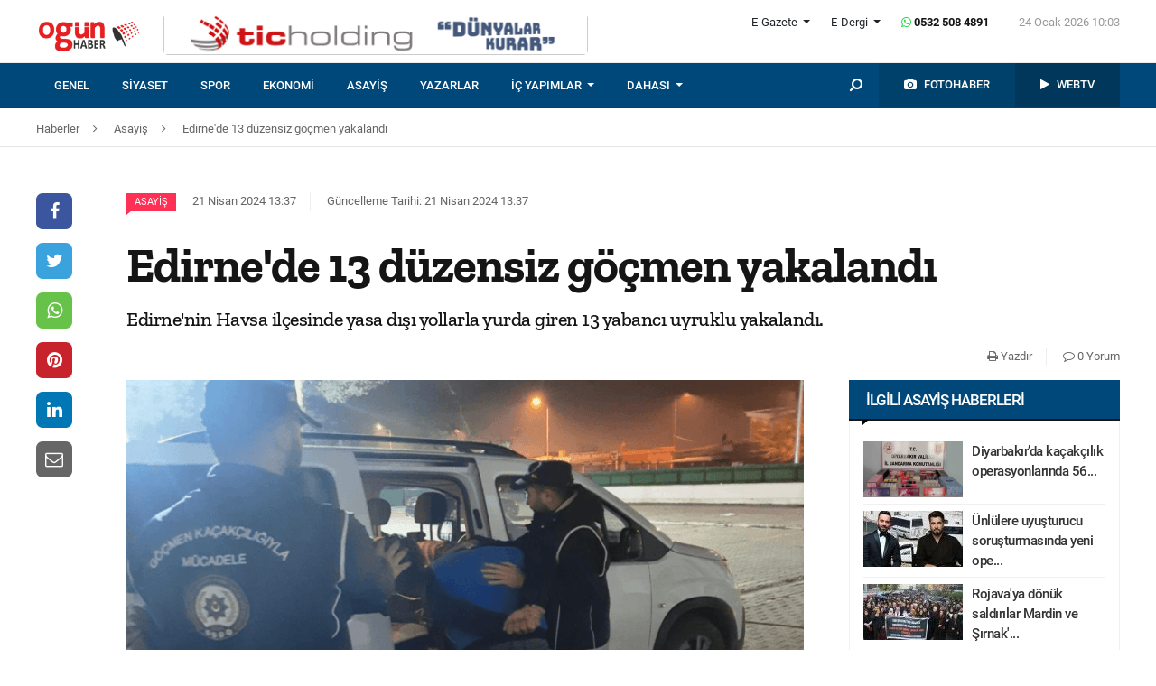

--- FILE ---
content_type: text/html; charset=UTF-8
request_url: https://www.ogunhaber.com/asayis/edirnede-13-duzensiz-gocmen-yakalandi-2703148h.html
body_size: 10351
content:
<!doctype html>
<html lang="tr"  itemId="https://www.ogunhaber.com/asayis/edirnede-13-duzensiz-gocmen-yakalandi-2703148h.html" itemType="http://schema.org/NewsArticle" itemScope="true" xmlns:og="http://opengraphprotocol.org/schema/" >
<head>
    <meta charset="utf-8">
            <meta name="viewport" content="width=device-width, initial-scale=1, shrink-to-fit=no">
        <meta name="csrf-token" content="75yyqNRlBgUjnfx7ff1Pun4MIgFYWys5q7D7y7lk"/>
    <link rel="stylesheet" href="https://assets.ogunhaber.com/css/style.css?v=62401202613">
                                                
    
            <link rel="amphtml" href="https://www.ogunhaber.com/amp/asayis/edirnede-13-duzensiz-gocmen-yakalandi-2703148h.html"/>
    
    <title>Edirne&#039;de 13 düzensiz göçmen yakalandı</title>
<meta name="csrf-token" content="75yyqNRlBgUjnfx7ff1Pun4MIgFYWys5q7D7y7lk"/>
<meta name="theme-color" content="#e20134"/>
<meta name="msapplication-navbutton-color" content="#e20134">
<meta name="apple-mobile-web-app-status-bar-style" content="#e20134">
<meta name="author" content="OGÜNhaber"/>
<meta property="og:site_name" content="OGÜN Haber - Günün Önemli Gelişmeleri, Son Dakika Haberler"/>
<meta property="og:url" content="https://www.ogunhaber.com/asayis/edirnede-13-duzensiz-gocmen-yakalandi-2703148h.html"/>

<meta property="description" content="Edirne&#039;nin Havsa ilçesinde yasa dışı yollarla yurda giren 13 yabancı uyruklu yakalandı."/>
<meta property="keywords" content="Edirne, 13 göçmen, yakalandı, haber oku"/>

<meta property="og:type" content="article"/>
<meta property="og:title" content="Edirne&#039;de 13 düzensiz göçmen yakalandı"/>
<meta property="og:description" content="Edirne&#039;nin Havsa ilçesinde yasa dışı yollarla yurda giren 13 yabancı uyruklu yakalandı."/>
<meta property="og:image" content="https://www.ogunhaber.com/upload/img/2024/04/21/09fdb37f-9b0e-4c09-8571-8ffb1cee2117.png"/>

<meta name="image" itemprop="image" content="https://www.ogunhaber.com/upload/img/2024/04/21/09fdb37f-9b0e-4c09-8571-8ffb1cee2117.png"/>
    <meta name="thumbnail" itemprop="thumbnailUrl" content="https://www.ogunhaber.com/upload/img/2024/04/21/09fdb37f-9b0e-4c09-8571-8ffb1cee2117-thumbnail.png"/>

<meta property="twitter:site" content=""/>
<meta property="twitter:creator" content=""/>
<meta property="twitter:card" content="summary"/>
<meta property="twitter:url" content="https://www.ogunhaber.com/asayis/edirnede-13-duzensiz-gocmen-yakalandi-2703148h.html"/>
<meta property="twitter:domain" content="https://www.ogunhaber.com"/>
<meta property="twitter:title" content=" Edirne&#039;de 13 düzensiz göçmen yakalandı"/>
<meta property="twitter:description" content="Edirne&#039;nin Havsa ilçesinde yasa dışı yollarla yurda giren 13 yabancı uyruklu yakalandı."/>
<meta property="twitter:image" content="https://www.ogunhaber.com/upload/img/2024/04/21/09fdb37f-9b0e-4c09-8571-8ffb1cee2117.png"/>
<meta http-equiv="content-language" content="tr-TR"/>
<meta itemprop="inLanguage" content="tr-TR"/>

            <meta name="robots" content="index follow">
    
    <meta property="article:published" itemprop="datePublished" content="2024-04-21T13:37:49+03:00"/>
    <meta property="article:modified" itemprop="dateModified" content="2024-04-21T13:37:52+03:00"/>
    <meta name="genre" itemprop="genre" content="News"/>
    <meta itemprop="isFamilyFriendly" content="True"/>
<meta itemprop="publishingPrinciples" content="https://www.ogunhaber.com/sayfa/hukuka-aykirilik"/>
<meta name="url" itemprop="url" content="https://www.ogunhaber.com/asayis/edirnede-13-duzensiz-gocmen-yakalandi-2703148h.html"/>
<link rel="canonical" href="https://www.ogunhaber.com/asayis/edirnede-13-duzensiz-gocmen-yakalandi-2703148h.html"/>
<link rel='dns-prefetch' href='//fonts.gstatic.com'/>
<link rel="alternate" type="application/rss+xml" href="https://www.ogunhaber.com/rss">
    <link rel="alternate" type="application/rss+xml" href="https://www.ogunhaber.com/rss/sosyalmedya">
        <style type="text/css">
        header .header-nav {
                            background-color: #004879;
                                        border-bottom: 2px solid#00456a;
                }
                        body header .header-nav .nav-container .navbar .navbar-menu li > a {
            color: #ffffff !important;
        }
                                   body header .header-nav .nav-container .navbar .navbar-menu li > a:hover, .body header .header-nav .nav-container .navbar .navbar-menu li > a:active, body header .navbar .header-nav .nav-container .navbar .navbar-menu li > a:focus {
            color: #d8d8d8 !important;
        }
        
                            body header .navbar .media-menu nav ul li.photo-news, body header .navbar .media-menu nav ul li.photo-news {
            background-color: #00416c !important;
        }
        
                            body header .navbar .media-menu nav ul li.photo-news:active, body header .navbar .media-menu nav ul li.photo-news:focus, body header .navbar .media-menu nav ul li.photo-news:hover, body header .navbar .navbar-right nav ul li.photo-news:active, body header .navbar .navbar-right nav ul li.photo-news:focus, body header .navbar .navbar-right nav ul li.photo-news:hover {
            background-color: #004879  !important;
        }
        
                            header .media-menu nav ul li.photo-news a .circle-icon, header .navbar-right nav ul li.photo-news a .circle-icon {
            color: #e20134  !important;
        }
        
                            header .media-menu nav ul li.photo-news a span {
            color: #ffffff  !important;
        }
        
                            header .media-menu nav ul li.television, header .navbar-right nav ul li.television {
            background-color: #00375b  !important;
        }
        
                    header .media-menu nav ul li.television:active, header .media-menu nav ul li.television:focus, header .media-menu nav ul li.television:hover, header .navbar-right nav ul li.television:active, header .navbar-right nav ul li.television:focus, header .navbar-right nav ul li.television:hover {
                background-color: #004879  !important;
            }
        
                            header .media-menu nav ul li.television a span {
            color: #ffffff  !important;
        }
        
                            header .media-menu nav ul li.television a .circle-icon, header .navbar-right nav ul li.television a .circle-icon {
            color: #e20134  !important;
        }
        
                    header .media-menu nav ul li.fast-search, header .media-menu nav ul li.fast-search button.search-btn, header .navbar-right nav ul li.fast-search button.search-btn {
                background-color: #004879 !important;
            }
        
                    header .media-menu nav ul li.fast-search button.search-btn:hover, header .navbar-right nav ul li.fast-search button.search-btn:hover, header .media-menu nav ul li.fast-search button.search-btn:active, header .navbar-right nav ul li.fast-search button.search-btn:active, header .media-menu nav ul li.fast-search button.search-btn:focus, header .navbar-right nav ul li.fast-search button.search-btn:focus {
                background-color: #004879  !important;
            }
        
                    header .media-menu nav ul li.fast-search i {
                color: #ffffff;
            }
        
         header .navbar-menu.collapse.show, header .navbar-menu.show {
                            border-top: 1px solid #000000 !important;
                                        background-color: #ffffff;
                    }

                    body header .navbar .navbar-menu.show .navbar-nav li>a {
                color: #141414 !important;
            }
        
                    header .navbar-menu.show .navbar-nav li > a:hover, header .navbar-menu.show .navbar-nav li > a:active, header .navbar-menu.show .navbar-nav li > a:focus {
                color: #313131 !important;
            }
        
                    header .navbar-menu.collapse.show .navbar-nav li, header .navbar-menu.show .navbar-nav li {
                border-bottom: 1px solid #f1f1f1;
            }
        
                    .popular-news ul li .news-order{
                border:3px solid #004879;
                border-right:0;
            }
            .widget .widget-title{
                background-color: #004879;
                color: #ffffff;
            }
        
    </style>
	<!-- Start Alexa Certify Javascript -->
<script type="text/javascript">
_atrk_opts = { atrk_acct:"o66ci1aoZM00qN", domain:"ogunhaber.com",dynamic: true};
(function() { var as = document.createElement('script'); as.type = 'text/javascript'; as.async = true; as.src = "https://certify-js.alexametrics.com/atrk.js"; var s = document.getElementsByTagName('script')[0];s.parentNode.insertBefore(as, s); })();
</script>
<noscript><img src="https://certify.alexametrics.com/atrk.gif?account=o66ci1aoZM00qN" style="display:none" height="1" width="1" alt="" /></noscript>
<!-- End Alexa Certify Javascript -->  
</head>
<body>
    <header>
    <div class="top-bar">
        <div class="container">
            <div class="section">
                <div class="col">
                    <div class="pull-left">
                        <a class="logo" href="https://www.ogunhaber.com" itemprop="url">
                            <img itemprop="logo" src="https://www.ogunhaber.com/upload/img/2019/07/31/71c2cb35-2ac6-4878-bb84-56ebb36211f8.png" alt="OGÜN Haber - Günün Önemli Gelişmeleri, Son Dakika Haberler"/>
                        </a>
                    </div>
                                            <div class="h-ads">
                            <picture><img  class="b-lazy" src="[data-uri]" data-src="https://www.ogunhaber.com/upload/img/2020/04/24/a95dbab4-fb13-4c04-8f72-36df8afd3b44.png" alt="TİC Holding Header" /><noscript><img src="https://www.ogunhaber.com/upload/img/2020/04/24/a95dbab4-fb13-4c04-8f72-36df8afd3b44.png" alt="TİC Holding Header" /></noscript><picture>
                        </div>
                                        <div class="pull-right">
                        <div class="head-right">

                            <div class="header-info">
                                <ul>
                                                                            <li class="l-menu dropdown">
                        <span class="dropdown-toggle t-item" id="newspaper-menus" data-toggle="dropdown" aria-haspopup="true" aria-expanded="false">
                            E-Gazete
                        </span>
                                            <div class="dropdown-menu" aria-labelledby="newspaper-menus">
                                                                                                    <a class="dropdown-item" href="https://www.ogunhaber.com/yayin/ogun-gazetesi">Ogün Gazetesi</a>
                                                                                                    <a class="dropdown-item" href="https://www.ogunhaber.com/yayin/guzel-vatan-gazetesi">Güzel Vatan Gazetesi</a>
                                                                                                    <a class="dropdown-item" href="https://www.ogunhaber.com/yayin/enerji-dunyasi-gazetesi">Enerji Dünyası Gazetesi</a>
                                                                                            </div>
                                        </li>
                                                                                                                <li class="l-menu dropdown">
                        <span class="dropdown-toggle t-item" id="magazine-menus" data-toggle="dropdown" aria-haspopup="true" aria-expanded="false">
                            E-Dergi
                        </span>
                                            <div class="dropdown-menu" aria-labelledby="magazine-menus">
                                                                                                    <a class="dropdown-item" href="https://www.ogunhaber.com/yayin/minikkus-dergisi">Minikkuş Dergisi</a>


                                                                                                    <a class="dropdown-item" href="https://www.ogunhaber.com/yayin/seyyah-turizm-dergisi">Seyyah Turizm Dergisi</a>


                                                                                            </div>
                                        </li>
                                                                        <li>
                                        <div class="whatsapp-contact"><a href="#"><i class="fa fa-whatsapp"></i> 0532 508 4891</a></div>
                                    </li>
                                    <li>
                                        <div class="current-time"><span class="currentTime"></span></div>
                                    </li>
                                </ul>
                            </div>
                            <div class="clearfix"></div>
                                                    </div>
                        <nav class="media-buttons">
                            <ul>
                                <li role="menuitem"><a href="https://www.ogunhaber.com/fotohaber" itemprop="url"><i class="fa fa-camera menu-icon"></i></a></li>
                                <li role="menuitem"><a href="https://www.ogunhaber.com/webtv" itemprop="url"><i class="fa fa-play menu-icon"></i></a></li>
                            </ul>
                        </nav>
                        <button class="navbar-toggler" type="button" data-toggle="collapse" data-target="#menu" aria-controls="menu" aria-expanded="false" aria-label="Menü">
                            <span class="navbar-toggler-icon"></span>
                        </button>
                    </div>
                </div>
            </div>
        </div>
    </div>
    <div id="header-nav" class="header-nav">
        <div class="container nav-container">
            <nav id="navbar" class="navbar">
                <div class="navbar-menu" id="menu" itemscope itemtype="https://www.schema.org/SiteNavigationElement">
                    <ul class="navbar-nav">
                        <li class="fixed-logo">
                            <a href="https://www.ogunhaber.com" itemprop="url">
                                <img itemprop="logo" src="https://www.ogunhaber.com/upload/img/2019/08/23/5795c833-e254-4164-bd22-1629f3175824.png" alt="OGÜN Haber - Günün Önemli Gelişmeleri, Son Dakika Haberler"/>
                            </a>
                        </li>
                                                                                    <li role="menuitem"><a itemprop="url" href="https://www.ogunhaber.com/genel"><span itemprop="name">Genel</span></a></li>
                                                            <li role="menuitem"><a itemprop="url" href="https://www.ogunhaber.com/siyaset"><span itemprop="name">Siyaset</span></a></li>
                                                            <li role="menuitem"><a itemprop="url" href="https://www.ogunhaber.com/spor"><span itemprop="name">Spor</span></a></li>
                                                            <li role="menuitem"><a itemprop="url" href="https://www.ogunhaber.com/ekonomi"><span itemprop="name">Ekonomi</span></a></li>
                                                            <li role="menuitem"><a itemprop="url" href="https://www.ogunhaber.com/asayis"><span itemprop="name">Asayiş</span></a></li>
                                                    
                        <li role="menuitem"><a itemprop="url" href="https://www.ogunhaber.com/yazarlar"><span itemprop="name">Yazarlar</span></a></li>
                                                    <li role="menuitem" class="dropdown">
                                <a class="dropdown-toggle" href="#" id="specialMenus" role="button" data-toggle="dropdown" aria-haspopup="true" aria-expanded="false">
                                    İÇ YAPIMLAR
                                </a>
                                <div class="dropdown-menu" aria-labelledby="specialMenus">
                                    <div class="dropdown-wrapper">
                                                                                    <a class="dropdown-item" href="https://www.ogunhaber.com/roportaj" itemprop="url"><span itemprop="name">Röportaj</span></a>
                                                                                    <a class="dropdown-item" href="https://www.ogunhaber.com/webtv/gun-ozetleri" itemprop="url"><span itemprop="name">Gün Özetleri</span></a>
                                                                                    <a class="dropdown-item" href="https://www.ogunhaber.com/webtv/video-roportaj" itemprop="url"><span itemprop="name">Video Röportaj</span></a>
                                                                                    <a class="dropdown-item" href="https://www.ogunhaber.com/webtv/beyaz-tuval" itemprop="url"><span itemprop="name">Beyaz Tuval</span></a>
                                                                                    <a class="dropdown-item" href="https://www.ogunhaber.com/webtv/mutlu-eden-haberler" itemprop="url"><span itemprop="name">Mutlu Eden Haberler</span></a>
                                                                                    <a class="dropdown-item" href="https://www.ogunhaber.com/webtv/1-kelime-1-hikaye" itemprop="url"><span itemprop="name">1 Kelime 1 Hikaye</span></a>
                                                                                
                                        
                                        
                                        
                                        
                                        
                                        
                                        
                                        
                                        
                                    </div>
                                </div>
                            </li>
                                                                            <li role="menuitem" class="dropdown">
                                <a class="dropdown-toggle" href="#" id="otherMenus" role="button" data-toggle="dropdown" aria-haspopup="true" aria-expanded="false">
                                    DAHASI
                                </a>
                                <div class="dropdown-menu" aria-labelledby="otherMenus">
                                    <div class="dropdown-wrapper">
                                                                                    <a class="dropdown-item" href="https://www.ogunhaber.com/magazin" itemprop="url"><span itemprop="name">Magazin</span></a>
                                                                                    <a class="dropdown-item" href="https://www.ogunhaber.com/dunya" itemprop="url"><span itemprop="name">Dünya</span></a>
                                                                                    <a class="dropdown-item" href="https://www.ogunhaber.com/kultur-sanat" itemprop="url"><span itemprop="name">Kültür-Sanat</span></a>
                                                                                    <a class="dropdown-item" href="https://www.ogunhaber.com/egitim" itemprop="url"><span itemprop="name">Eğitim</span></a>
                                                                                    <a class="dropdown-item" href="https://www.ogunhaber.com/saglik" itemprop="url"><span itemprop="name">Sağlık</span></a>
                                                                                    <a class="dropdown-item" href="https://www.ogunhaber.com/yasam" itemprop="url"><span itemprop="name">Yaşam</span></a>
                                                                                    <a class="dropdown-item" href="https://www.ogunhaber.com/otomobil" itemprop="url"><span itemprop="name">Otomobil</span></a>
                                                                                    <a class="dropdown-item" href="https://www.ogunhaber.com/seyyah" itemprop="url"><span itemprop="name">Seyyah</span></a>
                                                                                    <a class="dropdown-item" href="https://www.ogunhaber.com/enerji" itemprop="url"><span itemprop="name">Enerji</span></a>
                                                                                    <a class="dropdown-item" href="https://www.ogunhaber.com/koronavirus" itemprop="url"><span itemprop="name">Koronavirüs</span></a>
                                                                                    <a class="dropdown-item" href="https://www.ogunhaber.com/moda" itemprop="url"><span itemprop="name">Moda</span></a>
                                                                                    <a class="dropdown-item" href="https://www.ogunhaber.com/yerel" itemprop="url"><span itemprop="name">Yerel</span></a>
                                                                                    <a class="dropdown-item" href="https://www.ogunhaber.com/medya" itemprop="url"><span itemprop="name">Medya</span></a>
                                                                                    <a class="dropdown-item" href="https://www.ogunhaber.com/teknoloji" itemprop="url"><span itemprop="name">Teknoloji</span></a>
                                                                                    <a class="dropdown-item" href="https://www.ogunhaber.com/nasil-yapilir" itemprop="url"><span itemprop="name">Nasıl Yapılır ?</span></a>
                                                                            </div>
                                </div>
                            </li>
                                                                            <li class="lm-menu dropdown">
                                <a class="dropdown-toggle" href="#" id="newspaperPublications" role="button" data-toggle="dropdown" aria-haspopup="true" aria-expanded="false">
                                    E-Gazete
                                </a>
                                <div class="dropdown-menu" aria-labelledby="newspaperPublications">
                                    <div class="dropdown-wrapper">
                                                                                    <a class="dropdown-item" href="https://www.ogunhaber.com/yayin/ogun-gazetesi">Ogün Gazetesi</a>
                                                                                    <a class="dropdown-item" href="https://www.ogunhaber.com/yayin/guzel-vatan-gazetesi">Güzel Vatan Gazetesi</a>
                                                                                    <a class="dropdown-item" href="https://www.ogunhaber.com/yayin/enerji-dunyasi-gazetesi">Enerji Dünyası Gazetesi</a>
                                                                            </div>
                                </div>
                            </li>
                                                                            <li class="lm-menu dropdown">
                                <a class="dropdown-toggle" href="#" id="magazinePublications" role="button" data-toggle="dropdown" aria-haspopup="true" aria-expanded="false">
                                    E-Dergi
                                </a>
                                <div class="dropdown-menu" aria-labelledby="magazinePublications">
                                    <div class="dropdown-wrapper">
                                                                                    <a class="dropdown-item" href="https://www.ogunhaber.com/yayin/minikkus-dergisi">Minikkuş Dergisi</a>
                                                                                    <a class="dropdown-item" href="https://www.ogunhaber.com/yayin/seyyah-turizm-dergisi">Seyyah Turizm Dergisi</a>
                                                                            </div>
                                </div>
                            </li>
                                            </ul>
                    <div class="media-menu">
                        <nav itemscope itemtype="https://www.schema.org/SiteNavigationElement">
                            <ul>
                                <li role="menuitem" class="fast-search">
                                    <button class="search-btn"><i class="fa fa-search fa-rotate-90"></i></button>
                                </li>
                                <li role="menuitem" class="photo-news"><a href="https://www.ogunhaber.com/fotohaber" itemprop="url"><i class="fa fa-camera menu-icon"></i> <span itemprop="name">FOTOHABER</span></a></li>
                                <li role="menuitem" class="television"><a href="https://www.ogunhaber.com/webtv" itemprop="url"><i class="fa fa-play menu-icon"></i> <span itemprop="name">WEBTV</span></a></li>
                            </ul>
                        </nav>
                    </div>
                </div>
            </nav>
        </div>
        <div class="search-plugin d-none">
    <div class="container">
        <form method="GET" id="search-form" action="https://www.ogunhaber.com/arama">

            <div class="search-bar">
                <input class="form-control" type="search" name="q" id="search-input" placeholder="Ara">
                <button type="button" class="search-close-btn"><i class="fa fa-times-thin"></i></button>
            </div>
            <button type="submit" id="search-btn" tabindex="-1" class="search-submit-btn"></button>

        </form>
    </div>
</div>
    </div>
</header>
<div class="clearfix"></div>


     
    <div class="breadcrumbs">
    <ol class="breadcrumb" vocab="https://schema.org/" typeof="BreadcrumbList">
        <li property="itemListElement" typeof="ListItem">
            <a href="https://www.ogunhaber.com" property="item" typeof="WebPage">
                <span property="name">Haberler</span>
            </a>
            <span class="d-none" property="position">1</span>
        </li>
                    <li property="itemListElement" typeof="ListItem">
                <a href="https://www.ogunhaber.com/asayis" property="item" typeof="WebPage">
                    <span property="name">Asayiş</span>
                </a>
                <span class="d-none" property="position">2</span>
            </li>
                            <li property="itemListElement" typeof="ListItem">
                <a href="https://www.ogunhaber.com/asayis/edirnede-13-duzensiz-gocmen-yakalandi-2703148h.html" property="item" typeof="WebPage">
                    <span property="name">Edirne'de 13 düzensiz göçmen yakalandı</span>
                </a>
                <span class="d-none" property="position">3</span>
            </li>
            </ol>
</div>
<div class="clearfix"></div>    <div class="posts-details">
        <main id="wrapper" class="post-container" data-id="2703148">
            <div class="left-right-ads">
                                            </div>
                        <div class="article-row">
            <div class="article-head">
                <div class="fixed-share">
    <div class="fixed-social">
        <ul class="news-share">
            <li class="facebook"><a class="ssk ssk-facebook" href="javascript:void(0);"><i class="fa fa-facebook"></i></a></li>
            <li class="twitter"><a class="ssk ssk-twitter" href="javascript:void(0);"><i class="fa fa-twitter"></i></a></li>
            <li class="whatsapp"><a class="ssk ssk-whatsapp" href="javascript:void(0);"><i class="fa fa-whatsapp"></i></a></li>
            <li class="pinterest"><a class="ssk ssk-pinterest" href="javascript:void(0);"><i class="fa fa-pinterest"></i></a></li>
            <li class="linkedin"><a class="ssk ssk-linkedin" href="javascript:void(0);"><i class="fa fa-linkedin"></i></a></li>
            <li class="email"><a class="ssk ssk-email" href="javascript:void(0);"><i class="fa fa-envelope-o"></i></a></li>
        </ul>
    </div>
</div>
                <div class="article-header">
                    <div class="article-property">
                        <ul>
                            <li>
                                                                    <a href="https://www.ogunhaber.com/asayis" class="category-term" itemprop="articleSection">Asayiş</a>
                                                                <time itemprop="datePublished" datetime="2024-04-21T13:37:49+03:00">21 Nisan 2024 13:37</time>
                            </li>
                            <li class="news-updated-time">
                                <time itemprop="dateModified" datetime="2024-04-21T13:37:52+03:00">Güncelleme Tarihi: 21 Nisan 2024 13:37</time>
                            </li>
                                                    </ul>
                    </div>
                    <h1 itemProp="headline">Edirne'de 13 düzensiz göçmen yakalandı</h1>
                    <div class="summary" itemprop="description">
                                                    Edirne'nin Havsa ilçesinde yasa dışı yollarla yurda giren 13 yabancı uyruklu yakalandı.
                                            </div>
                    <div class="by-author" itemProp="organization" itemscope="" itemType="http://schema.org/Organization" itemID="https://www.ogunhaber.com">
                        <a href="https://www.ogunhaber.com" itemprop="url">
                            <span itemprop="name">OGÜNhaber</span>
                        </a>
                    </div>
                    <div class="inline-properties">
                        <a itemprop="mainEntityOfPage" href="https://www.ogunhaber.com/asayis/edirnede-13-duzensiz-gocmen-yakalandi-2703148h.html"><span itemprop="name">Edirne'de 13 düzensiz göçmen yakalandı</span></a>
                    </div>
                    <div class="article-property-box">
                        <div class="news-stats">
                            <ul>
                                <li><a href="javascript:window.print()"><i class="fa fa-print"></i> Yazdır</a></li>
                                <li><a href="#comments"><i class="fa fa-comment-o"></i> 0 Yorum</a></li>
                            </ul>
                        </div>
                    </div>
                </div>
            </div>
            <div class="article-section">
                <div class="article-container">
                    <article class="article">
                                                    <header>
                                <figure aria-label="media" role="group" itemProp="associatedMedia" itemscope="" itemType="http://schema.org/ImageObject">
                                    <picture>
<source media="(max-width: 321px)" data-srcset="https://www.ogunhaber.com/upload/img/2024/04/21/09fdb37f-9b0e-4c09-8571-8ffb1cee2117-detail-6.png">
<source media="(max-width: 376px)" data-srcset="https://www.ogunhaber.com/upload/img/2024/04/21/09fdb37f-9b0e-4c09-8571-8ffb1cee2117-detail-5.png">
<source media="(max-width: 426px)" data-srcset="https://www.ogunhaber.com/upload/img/2024/04/21/09fdb37f-9b0e-4c09-8571-8ffb1cee2117-detail-4.png">
<source media="(max-width: 769px)" data-srcset="https://www.ogunhaber.com/upload/img/2024/04/21/09fdb37f-9b0e-4c09-8571-8ffb1cee2117-detail-3.png">
<source media="(max-width: 1025px)" data-srcset="https://www.ogunhaber.com/upload/img/2024/04/21/09fdb37f-9b0e-4c09-8571-8ffb1cee2117-detail-2.png">
<img class="b-lazy "  data src="https://assets.ogunhaber.com/images/lazy.gif" data-src="https://www.ogunhaber.com/upload/img/2024/04/21/09fdb37f-9b0e-4c09-8571-8ffb1cee2117-detail-1.png"  alt="Edirne&#039;de 13 düzensiz göçmen yakalandı" wıdth="750" height="380" />
</picture>

            <noscript>
                <picture>
                    <source media="(max-width: 321px)" srcset="https://www.ogunhaber.com/upload/img/2024/04/21/09fdb37f-9b0e-4c09-8571-8ffb1cee2117-detail-6.png">
<source media="(max-width: 376px)" srcset="https://www.ogunhaber.com/upload/img/2024/04/21/09fdb37f-9b0e-4c09-8571-8ffb1cee2117-detail-5.png">
<source media="(max-width: 426px)" srcset="https://www.ogunhaber.com/upload/img/2024/04/21/09fdb37f-9b0e-4c09-8571-8ffb1cee2117-detail-4.png">
<source media="(max-width: 769px)" srcset="https://www.ogunhaber.com/upload/img/2024/04/21/09fdb37f-9b0e-4c09-8571-8ffb1cee2117-detail-3.png">
<source media="(max-width: 1025px)" srcset="https://www.ogunhaber.com/upload/img/2024/04/21/09fdb37f-9b0e-4c09-8571-8ffb1cee2117-detail-2.png">

                    <img  src="https://www.ogunhaber.com/upload/img/2024/04/21/09fdb37f-9b0e-4c09-8571-8ffb1cee2117-detail-1.png" alt="Edirne&#039;de 13 düzensiz göçmen yakalandı" />
                </picture>
            </noscript>
                                </figure>
                            </header>
                                                                        <div class="article-content" itemProp="articleBody">
                            <strong>İHA</strong> - 
                            Valilikten yapılan açıklamaya göre, İl Jandarma Komutanlığı ekipleri, kentte düzensiz göçün önlenmesine yönelik denetimlerini sürdürüyor.<br /><br />Ekipler, Havsa'ya bağlı Köseömer köyündeki devriye esnasında şüphe üzerine bir aracı durdurdu.<br /><br />Araçtaki 13 yabancı uyruklunun yurda yasa dışı yollarla girdikleri belirlendi.<br /><br />Göçmen kaçakçılığı yaptığı iddia edilen araç sürücüsü gözaltına alındı, kullandığı araca el konuldu.<br /><br />Düzensiz göçmenler, jandarmadaki işlemlerinin ardından İl Göç İdaresi Müdürlüğü'ne gönderildi.
                        </div>
                        <div class="clearfix"></div>
                        <footer>

                                <ul class="share-post">
                                    <li class="whatsapp"><a class="ssk ssk-whatsapp" href="javascript:;"><i class="fa fa-whatsapp"></i> Whatsapp</a></li>
                                    <li class="facebook"><a class="ssk ssk-facebook" href="javascript:;"><i class="fa fa-facebook"></i> Facebook</a></li>
                                    <li class="twitter"><a class="ssk ssk-twitter" href="javascript:void(0);"><i class="fa fa-twitter"></i> Twitter</a></li>
                                    <li class="pinterest"><a class="ssk ssk-pinterest" href="javascript:void(0);"><i class="fa fa-pinterest"></i> Pinterest</a></li>
                                    <li class="linkedin"><a class="ssk ssk-linkedin" href="javascript:void(0);"><i class="fa fa-linkedin"></i> Linkedin</a></li>
                                    <li class="mail"><a class="ssk ssk-email" href="javascript:void(0);"><i class="fa fa-envelope-o"></i> E-posta</a></li>
                                </ul>

                        </footer>
                    </article>
                                        <div id="comments" class="comment-box">
        <div class="module-title">
    <div class="title-box">Yorum Yazın</div>
</div>
<div class="w-comment">
    <div class="section">
        <form method="POST" action="https://www.ogunhaber.com/yorum/haber/2703148"><input type="hidden" name="_token" value="75yyqNRlBgUjnfx7ff1Pun4MIgFYWys5q7D7y7lk">
        <div class="part-24">
            <div class="form-group">
                <textarea class="form-control" name="body" id="body" placeholder="Yorumunuz" required cols="30" rows="10"></textarea>

            </div>
        </div>
        <div class="part-sm-24 part-md-12 part-lg-17">
            <div class="form-group">
                <input class="form-control" type="text" name="name" id="name" placeholder="Adınız, soyadınız" required>
            </div>
        </div>

        <div class="part-sm-24 part-md-12 part-lg-7">
            <script src="https://cdn.polyfill.io/v2/polyfill.min.js"></script>
<div id="_g-recaptcha"></div>
<style>.grecaptcha-badge{display:none;!important}</style>
<div class="g-recaptcha" data-sitekey="6LcyrnQgAAAAALal-92vvZLNgkCw1-k_Yt9ia6mb" data-size="invisible" data-callback="_submitForm" data-badge="bottomright"></div><script src="https://www.google.com/recaptcha/api.js?hl=tr" async defer></script>
<script>var _submitForm,_captchaForm,_captchaSubmit,_execute=true;</script><script>window.addEventListener('load', _loadCaptcha);
function _loadCaptcha(){document.querySelector('.grecaptcha-badge').style = 'display:none;!important'
_captchaForm=document.querySelector("#_g-recaptcha").closest("form");_captchaSubmit=_captchaForm.querySelector('[type=submit]');_submitForm=function(){if(typeof _submitEvent==="function"){_submitEvent();grecaptcha.reset();}else{_captchaForm.submit();}};_captchaForm.addEventListener('submit',function(e){e.preventDefault();if(typeof _beforeSubmit==='function'){_execute=_beforeSubmit(e);}if(_execute){grecaptcha.execute();}});}</script>
            <button class="btn-comment" type="submit">Yorumu Gönder</button>
        </div>

        </form>
    </div>
</div>

<ul class="comment-lists">
    </ul>

<nav class="pagination-box">
    
</nav>



    </div>

                </div>
                <div class="article-sidebar">
                    <aside class="widget">
        <h2 class="widget-title">İlgili Asayiş Haberleri</h2>
        <ul class="top-news">
            <li class="media">
    <a href="https://www.ogunhaber.com/asayis/diyarbakir-da-kacakcilik-operasyonlarinda-56-gozalti-2997159h.html">
        <picture>
<img class="b-lazy "  data src="https://assets.ogunhaber.com/images/lazy.gif" data-src="https://www.ogunhaber.com/upload/img/2026/01/13/3d6c099d-877d-4b90-aa70-5e10647b9488-related-post-1.png"  alt="Diyarbakır’da kaçakçılık operasyonlarında 56 gözaltı" wıdth="" height="" />
</picture>

            <noscript>
                <picture>
                    
                    <img  src="https://www.ogunhaber.com/upload/img/2026/01/13/3d6c099d-877d-4b90-aa70-5e10647b9488-related-post-1.png" alt="Diyarbakır’da kaçakçılık operasyonlarında 56 gözaltı" />
                </picture>
            </noscript>
    </a>
    <a href="https://www.ogunhaber.com/asayis/diyarbakir-da-kacakcilik-operasyonlarinda-56-gozalti-2997159h.html">Diyarbakır’da kaçakçılık operasyonlarında 56...</a>
</li><li class="media">
    <a href="https://www.ogunhaber.com/asayis/unlulere-uyusturucu-sorusturmasinda-yeni-operasyon-mehmet-ustundag-ibrahim-barut-ve-fenomen-bilal-hanci-da-gozaltinda-2997408h.html">
        <picture>
<img class="b-lazy "  data src="https://assets.ogunhaber.com/images/lazy.gif" data-src="https://www.ogunhaber.com/upload/img/2026/01/20/b5c67e7b-e54e-49cc-908c-d4552fdd8507-related-post-1.jpg"  alt="Ünlülere uyuşturucu soruşturmasında yeni operasyon: Mehmet Üstündağ, İbrahim Barut ve fenomen Bilal Hancı da gözaltında" wıdth="" height="" />
</picture>

            <noscript>
                <picture>
                    
                    <img  src="https://www.ogunhaber.com/upload/img/2026/01/20/b5c67e7b-e54e-49cc-908c-d4552fdd8507-related-post-1.jpg" alt="Ünlülere uyuşturucu soruşturmasında yeni operasyon: Mehmet Üstündağ, İbrahim Barut ve fenomen Bilal Hancı da gözaltında" />
                </picture>
            </noscript>
    </a>
    <a href="https://www.ogunhaber.com/asayis/unlulere-uyusturucu-sorusturmasinda-yeni-operasyon-mehmet-ustundag-ibrahim-barut-ve-fenomen-bilal-hanci-da-gozaltinda-2997408h.html">Ünlülere uyuşturucu soruşturmasında yeni ope...</a>
</li><li class="media">
    <a href="https://www.ogunhaber.com/asayis/rojavaya-donuk-saldirilar-mardin-ve-sirnakta-protesto-edildi-2997267h.html">
        <picture>
<img class="b-lazy "  data src="https://assets.ogunhaber.com/images/lazy.gif" data-src="https://www.ogunhaber.com/upload/img/2026/01/15/4c41de5e-1bf1-4db5-86d0-371e45a9d877-related-post-1.jpeg"  alt="Rojava&#039;ya dönük saldırılar Mardin ve Şırnak&#039;ta protesto edildi" wıdth="" height="" />
</picture>

            <noscript>
                <picture>
                    
                    <img  src="https://www.ogunhaber.com/upload/img/2026/01/15/4c41de5e-1bf1-4db5-86d0-371e45a9d877-related-post-1.jpeg" alt="Rojava&#039;ya dönük saldırılar Mardin ve Şırnak&#039;ta protesto edildi" />
                </picture>
            </noscript>
    </a>
    <a href="https://www.ogunhaber.com/asayis/rojavaya-donuk-saldirilar-mardin-ve-sirnakta-protesto-edildi-2997267h.html">Rojava'ya dönük saldırılar Mardin ve Şırnak'...</a>
</li><li class="media">
    <a href="https://www.ogunhaber.com/asayis/acun-medya-koordinatoru-esat-yontunc-gozaltina-alindi-2997518h.html">
        <picture>
<img class="b-lazy "  data src="https://assets.ogunhaber.com/images/lazy.gif" data-src="https://www.ogunhaber.com/upload/img/2026/01/22/c72e1ba6-95f3-4256-be4c-45dadd861669-related-post-1.png"  alt="Acun Medya Koordinatörü Esat Yontunç gözaltına alındı" wıdth="" height="" />
</picture>

            <noscript>
                <picture>
                    
                    <img  src="https://www.ogunhaber.com/upload/img/2026/01/22/c72e1ba6-95f3-4256-be4c-45dadd861669-related-post-1.png" alt="Acun Medya Koordinatörü Esat Yontunç gözaltına alındı" />
                </picture>
            </noscript>
    </a>
    <a href="https://www.ogunhaber.com/asayis/acun-medya-koordinatoru-esat-yontunc-gozaltina-alindi-2997518h.html">Acun Medya Koordinatörü Esat Yontunç gözaltı...</a>
</li><li class="media">
    <a href="https://www.ogunhaber.com/asayis/zeytinburnu-nda-siteye-birakilan-kargo-paketi-patladi-3-kisi-yaralandi-2997100h.html">
        <picture>
<img class="b-lazy "  data src="https://assets.ogunhaber.com/images/lazy.gif" data-src="https://www.ogunhaber.com/upload/img/2026/01/11/8c752fc3-a801-4812-9df9-d1848ad6a120-related-post-1.png"  alt="Zeytinburnu’nda siteye bırakılan kargo paketi patladı: 3 kişi yaralandı" wıdth="" height="" />
</picture>

            <noscript>
                <picture>
                    
                    <img  src="https://www.ogunhaber.com/upload/img/2026/01/11/8c752fc3-a801-4812-9df9-d1848ad6a120-related-post-1.png" alt="Zeytinburnu’nda siteye bırakılan kargo paketi patladı: 3 kişi yaralandı" />
                </picture>
            </noscript>
    </a>
    <a href="https://www.ogunhaber.com/asayis/zeytinburnu-nda-siteye-birakilan-kargo-paketi-patladi-3-kisi-yaralandi-2997100h.html">Zeytinburnu’nda siteye bırakılan kargo paket...</a>
</li>        </ul>
    </aside>
                                    </div>
            </div>
        </div>
                        </main>
        <div class="related-news">
        <div class="container">
            <div class="section">
                <div class="part-24">
                    <h2 class="line-title">Bu Haberler İlginizi Çekebilir</h2>
                </div>
                <div class="news-categories">
                                            <article class="news-first-group">
                            <header>
                                <a href="https://www.ogunhaber.com/asayis/altin-kacakciligina-yonelik-3-dalga-operasyon-7-sirkete-arama-gozaltilar-var-2997028h.html">
                                    <picture>
<source media="(max-width: 321px)" data-srcset="https://www.ogunhaber.com/upload/img/2026/01/09/a67255d8-a938-48dc-8cee-fd8f4bc5acec-related-posts-6.png">
<source media="(max-width: 376px)" data-srcset="https://www.ogunhaber.com/upload/img/2026/01/09/a67255d8-a938-48dc-8cee-fd8f4bc5acec-related-posts-5.png">
<source media="(max-width: 426px)" data-srcset="https://www.ogunhaber.com/upload/img/2026/01/09/a67255d8-a938-48dc-8cee-fd8f4bc5acec-related-posts-4.png">
<source media="(max-width: 769px)" data-srcset="https://www.ogunhaber.com/upload/img/2026/01/09/a67255d8-a938-48dc-8cee-fd8f4bc5acec-related-posts-3.png">
<source media="(max-width: 1025px)" data-srcset="https://www.ogunhaber.com/upload/img/2026/01/09/a67255d8-a938-48dc-8cee-fd8f4bc5acec-related-posts-2.png">
<img class="b-lazy "  data src="https://assets.ogunhaber.com/images/lazy.gif" data-src="https://www.ogunhaber.com/upload/img/2026/01/09/a67255d8-a938-48dc-8cee-fd8f4bc5acec-related-posts-1.png"  alt="Altın kaçakçılığına yönelik 3. dalga operasyon: 7 şirkete arama, gözaltılar var" wıdth="308" height="156" />
</picture>

            <noscript>
                <picture>
                    <source media="(max-width: 321px)" srcset="https://www.ogunhaber.com/upload/img/2026/01/09/a67255d8-a938-48dc-8cee-fd8f4bc5acec-related-posts-6.png">
<source media="(max-width: 376px)" srcset="https://www.ogunhaber.com/upload/img/2026/01/09/a67255d8-a938-48dc-8cee-fd8f4bc5acec-related-posts-5.png">
<source media="(max-width: 426px)" srcset="https://www.ogunhaber.com/upload/img/2026/01/09/a67255d8-a938-48dc-8cee-fd8f4bc5acec-related-posts-4.png">
<source media="(max-width: 769px)" srcset="https://www.ogunhaber.com/upload/img/2026/01/09/a67255d8-a938-48dc-8cee-fd8f4bc5acec-related-posts-3.png">
<source media="(max-width: 1025px)" srcset="https://www.ogunhaber.com/upload/img/2026/01/09/a67255d8-a938-48dc-8cee-fd8f4bc5acec-related-posts-2.png">

                    <img  src="https://www.ogunhaber.com/upload/img/2026/01/09/a67255d8-a938-48dc-8cee-fd8f4bc5acec-related-posts-1.png" alt="Altın kaçakçılığına yönelik 3. dalga operasyon: 7 şirkete arama, gözaltılar var" />
                </picture>
            </noscript>
                                </a>
                                                                    <div class="category-canonical">
                                        <a href="https://ogunhaber.com/asayis">Asayiş</a>
                                    </div>
                                                            </header>
                            <section>
                                <a href="https://www.ogunhaber.com/asayis/altin-kacakciligina-yonelik-3-dalga-operasyon-7-sirkete-arama-gozaltilar-var-2997028h.html" class="news-link">Altın kaçakçılığına yönelik 3. dalga operasyon: 7 şirkete arama, gözaltılar var</a>
                            </section>
                        </article>
                                            <article class="news-first-group">
                            <header>
                                <a href="https://www.ogunhaber.com/asayis/unlulere-uyusturucu-operasyonu-15-ismin-testi-pozitif-cikti-2997293h.html">
                                    <picture>
<source media="(max-width: 321px)" data-srcset="https://www.ogunhaber.com/upload/img/2026/01/16/e8204cf3-0218-4c33-96f9-81274d8181ed-related-posts-6.jpg">
<source media="(max-width: 376px)" data-srcset="https://www.ogunhaber.com/upload/img/2026/01/16/e8204cf3-0218-4c33-96f9-81274d8181ed-related-posts-5.jpg">
<source media="(max-width: 426px)" data-srcset="https://www.ogunhaber.com/upload/img/2026/01/16/e8204cf3-0218-4c33-96f9-81274d8181ed-related-posts-4.jpg">
<source media="(max-width: 769px)" data-srcset="https://www.ogunhaber.com/upload/img/2026/01/16/e8204cf3-0218-4c33-96f9-81274d8181ed-related-posts-3.jpg">
<source media="(max-width: 1025px)" data-srcset="https://www.ogunhaber.com/upload/img/2026/01/16/e8204cf3-0218-4c33-96f9-81274d8181ed-related-posts-2.jpg">
<img class="b-lazy "  data src="https://assets.ogunhaber.com/images/lazy.gif" data-src="https://www.ogunhaber.com/upload/img/2026/01/16/e8204cf3-0218-4c33-96f9-81274d8181ed-related-posts-1.jpg"  alt="Ünlülere uyuşturucu operasyonu: 15 ismin testi pozitif çıktı" wıdth="308" height="156" />
</picture>

            <noscript>
                <picture>
                    <source media="(max-width: 321px)" srcset="https://www.ogunhaber.com/upload/img/2026/01/16/e8204cf3-0218-4c33-96f9-81274d8181ed-related-posts-6.jpg">
<source media="(max-width: 376px)" srcset="https://www.ogunhaber.com/upload/img/2026/01/16/e8204cf3-0218-4c33-96f9-81274d8181ed-related-posts-5.jpg">
<source media="(max-width: 426px)" srcset="https://www.ogunhaber.com/upload/img/2026/01/16/e8204cf3-0218-4c33-96f9-81274d8181ed-related-posts-4.jpg">
<source media="(max-width: 769px)" srcset="https://www.ogunhaber.com/upload/img/2026/01/16/e8204cf3-0218-4c33-96f9-81274d8181ed-related-posts-3.jpg">
<source media="(max-width: 1025px)" srcset="https://www.ogunhaber.com/upload/img/2026/01/16/e8204cf3-0218-4c33-96f9-81274d8181ed-related-posts-2.jpg">

                    <img  src="https://www.ogunhaber.com/upload/img/2026/01/16/e8204cf3-0218-4c33-96f9-81274d8181ed-related-posts-1.jpg" alt="Ünlülere uyuşturucu operasyonu: 15 ismin testi pozitif çıktı" />
                </picture>
            </noscript>
                                </a>
                                                                    <div class="category-canonical">
                                        <a href="https://www.ogunhaber.com/asayis">Asayiş</a>
                                    </div>
                                                            </header>
                            <section>
                                <a href="https://www.ogunhaber.com/asayis/unlulere-uyusturucu-operasyonu-15-ismin-testi-pozitif-cikti-2997293h.html" class="news-link">Ünlülere uyuşturucu operasyonu: 15 ismin testi pozitif çıktı</a>
                            </section>
                        </article>
                                            <article class="news-first-group">
                            <header>
                                <a href="https://www.ogunhaber.com/asayis/casperlara-sosyal-medya-operasyonu-117-gozalti-karari-2997034h.html">
                                    <picture>
<source media="(max-width: 321px)" data-srcset="https://www.ogunhaber.com/upload/img/2026/01/09/fe6c52e2-70f6-4569-a4bb-9c0d5aa4c6e7-related-posts-6.png">
<source media="(max-width: 376px)" data-srcset="https://www.ogunhaber.com/upload/img/2026/01/09/fe6c52e2-70f6-4569-a4bb-9c0d5aa4c6e7-related-posts-5.png">
<source media="(max-width: 426px)" data-srcset="https://www.ogunhaber.com/upload/img/2026/01/09/fe6c52e2-70f6-4569-a4bb-9c0d5aa4c6e7-related-posts-4.png">
<source media="(max-width: 769px)" data-srcset="https://www.ogunhaber.com/upload/img/2026/01/09/fe6c52e2-70f6-4569-a4bb-9c0d5aa4c6e7-related-posts-3.png">
<source media="(max-width: 1025px)" data-srcset="https://www.ogunhaber.com/upload/img/2026/01/09/fe6c52e2-70f6-4569-a4bb-9c0d5aa4c6e7-related-posts-2.png">
<img class="b-lazy "  data src="https://assets.ogunhaber.com/images/lazy.gif" data-src="https://www.ogunhaber.com/upload/img/2026/01/09/fe6c52e2-70f6-4569-a4bb-9c0d5aa4c6e7-related-posts-1.png"  alt="Casperlar&#039;a sosyal medya operasyonu. 117 gözaltı kararı" wıdth="308" height="156" />
</picture>

            <noscript>
                <picture>
                    <source media="(max-width: 321px)" srcset="https://www.ogunhaber.com/upload/img/2026/01/09/fe6c52e2-70f6-4569-a4bb-9c0d5aa4c6e7-related-posts-6.png">
<source media="(max-width: 376px)" srcset="https://www.ogunhaber.com/upload/img/2026/01/09/fe6c52e2-70f6-4569-a4bb-9c0d5aa4c6e7-related-posts-5.png">
<source media="(max-width: 426px)" srcset="https://www.ogunhaber.com/upload/img/2026/01/09/fe6c52e2-70f6-4569-a4bb-9c0d5aa4c6e7-related-posts-4.png">
<source media="(max-width: 769px)" srcset="https://www.ogunhaber.com/upload/img/2026/01/09/fe6c52e2-70f6-4569-a4bb-9c0d5aa4c6e7-related-posts-3.png">
<source media="(max-width: 1025px)" srcset="https://www.ogunhaber.com/upload/img/2026/01/09/fe6c52e2-70f6-4569-a4bb-9c0d5aa4c6e7-related-posts-2.png">

                    <img  src="https://www.ogunhaber.com/upload/img/2026/01/09/fe6c52e2-70f6-4569-a4bb-9c0d5aa4c6e7-related-posts-1.png" alt="Casperlar&#039;a sosyal medya operasyonu. 117 gözaltı kararı" />
                </picture>
            </noscript>
                                </a>
                                                                    <div class="category-canonical">
                                        <a href="https://ogunhaber.com/asayis">Asayiş</a>
                                    </div>
                                                            </header>
                            <section>
                                <a href="https://www.ogunhaber.com/asayis/casperlara-sosyal-medya-operasyonu-117-gozalti-karari-2997034h.html" class="news-link">Casperlar'a sosyal medya operasyonu. 117 gözaltı kararı</a>
                            </section>
                        </article>
                                            <article class="news-first-group">
                            <header>
                                <a href="https://www.ogunhaber.com/asayis/papele-operasyon-tmsf-kayyum-atandi-41-kisi-icin-gozalti-karari-1-2997528h.html">
                                    <picture>
<source media="(max-width: 321px)" data-srcset="https://www.ogunhaber.com/upload/img/2026/01/23/e2752826-3ec3-4c0d-9a4b-8daca0c1fbb6-related-posts-6.png">
<source media="(max-width: 376px)" data-srcset="https://www.ogunhaber.com/upload/img/2026/01/23/e2752826-3ec3-4c0d-9a4b-8daca0c1fbb6-related-posts-5.png">
<source media="(max-width: 426px)" data-srcset="https://www.ogunhaber.com/upload/img/2026/01/23/e2752826-3ec3-4c0d-9a4b-8daca0c1fbb6-related-posts-4.png">
<source media="(max-width: 769px)" data-srcset="https://www.ogunhaber.com/upload/img/2026/01/23/e2752826-3ec3-4c0d-9a4b-8daca0c1fbb6-related-posts-3.png">
<source media="(max-width: 1025px)" data-srcset="https://www.ogunhaber.com/upload/img/2026/01/23/e2752826-3ec3-4c0d-9a4b-8daca0c1fbb6-related-posts-2.png">
<img class="b-lazy "  data src="https://assets.ogunhaber.com/images/lazy.gif" data-src="https://www.ogunhaber.com/upload/img/2026/01/23/e2752826-3ec3-4c0d-9a4b-8daca0c1fbb6-related-posts-1.png"  alt="Papel&#039;e operasyon, TMSF kayyum atandı: 41 kişi için gözaltı kararı" wıdth="308" height="156" />
</picture>

            <noscript>
                <picture>
                    <source media="(max-width: 321px)" srcset="https://www.ogunhaber.com/upload/img/2026/01/23/e2752826-3ec3-4c0d-9a4b-8daca0c1fbb6-related-posts-6.png">
<source media="(max-width: 376px)" srcset="https://www.ogunhaber.com/upload/img/2026/01/23/e2752826-3ec3-4c0d-9a4b-8daca0c1fbb6-related-posts-5.png">
<source media="(max-width: 426px)" srcset="https://www.ogunhaber.com/upload/img/2026/01/23/e2752826-3ec3-4c0d-9a4b-8daca0c1fbb6-related-posts-4.png">
<source media="(max-width: 769px)" srcset="https://www.ogunhaber.com/upload/img/2026/01/23/e2752826-3ec3-4c0d-9a4b-8daca0c1fbb6-related-posts-3.png">
<source media="(max-width: 1025px)" srcset="https://www.ogunhaber.com/upload/img/2026/01/23/e2752826-3ec3-4c0d-9a4b-8daca0c1fbb6-related-posts-2.png">

                    <img  src="https://www.ogunhaber.com/upload/img/2026/01/23/e2752826-3ec3-4c0d-9a4b-8daca0c1fbb6-related-posts-1.png" alt="Papel&#039;e operasyon, TMSF kayyum atandı: 41 kişi için gözaltı kararı" />
                </picture>
            </noscript>
                                </a>
                                                                    <div class="category-canonical">
                                        <a href="https://ogunhaber.com/asayis">Asayiş</a>
                                    </div>
                                                            </header>
                            <section>
                                <a href="https://www.ogunhaber.com/asayis/papele-operasyon-tmsf-kayyum-atandi-41-kisi-icin-gozalti-karari-1-2997528h.html" class="news-link">Papel'e operasyon, TMSF kayyum atandı: 41 kişi için gözaltı kararı</a>
                            </section>
                        </article>
                                    </div>
                            </div>
        </div>
    </div>
    </div>
    <footer id="footer">
    <div class="container">
        <div class="section">
            <div class="footer-property">
                <a href="https://www.ogunhaber.com">
                    <img src="https://assets.ogunhaber.com/images/f-logo.png" alt="OGÜN Haber - Günün Önemli Gelişmeleri, Son Dakika Haberler">
                </a>
                <div class="feed">
                    <a href="#" class="btn btn-add"><i class="icon-add"></i> Haberi sitene ekle</a>
                    <a href="https://www.ogunhaber.com/rss" class="btn btn-rss"><i class="fa fa-rss"></i></a>
                </div>
            </div>
            <div class="footer-menu">
                <strong class="f-title">Popüler Konular</strong>
                <div class="section" itemscope itemtype="https://www.schema.org/SiteNavigationElement">
                                                                        <div class="part">
                                                                    <ul>
                                                                                    <li role="menuitem"><a href="https://www.ogunhaber.com/genel" itemprop="url"><span itemprop="name">Genel</span></a></li>
                                                                                    <li role="menuitem"><a href="https://www.ogunhaber.com/siyaset" itemprop="url"><span itemprop="name">Siyaset</span></a></li>
                                                                                    <li role="menuitem"><a href="https://www.ogunhaber.com/spor" itemprop="url"><span itemprop="name">Spor</span></a></li>
                                                                                    <li role="menuitem"><a href="https://www.ogunhaber.com/ekonomi" itemprop="url"><span itemprop="name">Ekonomi</span></a></li>
                                                                            </ul>
                                                            </div>
                                                    <div class="part">
                                                                    <ul>
                                                                                    <li role="menuitem"><a href="https://www.ogunhaber.com/asayis" itemprop="url"><span itemprop="name">Asayiş</span></a></li>
                                                                                    <li role="menuitem"><a href="https://www.ogunhaber.com/magazin" itemprop="url"><span itemprop="name">Magazin</span></a></li>
                                                                                    <li role="menuitem"><a href="https://www.ogunhaber.com/dunya" itemprop="url"><span itemprop="name">Dünya</span></a></li>
                                                                                    <li role="menuitem"><a href="https://www.ogunhaber.com/kultur-sanat" itemprop="url"><span itemprop="name">Kültür-Sanat</span></a></li>
                                                                            </ul>
                                                            </div>
                                                    <div class="part">
                                                                    <ul>
                                                                                    <li role="menuitem"><a href="https://www.ogunhaber.com/egitim" itemprop="url"><span itemprop="name">Eğitim</span></a></li>
                                                                                    <li role="menuitem"><a href="https://www.ogunhaber.com/saglik" itemprop="url"><span itemprop="name">Sağlık</span></a></li>
                                                                                    <li role="menuitem"><a href="https://www.ogunhaber.com/yasam" itemprop="url"><span itemprop="name">Yaşam</span></a></li>
                                                                                    <li role="menuitem"><a href="https://www.ogunhaber.com/otomobil" itemprop="url"><span itemprop="name">Otomobil</span></a></li>
                                                                            </ul>
                                                            </div>
                                                    <div class="part">
                                                                    <ul>
                                                                                    <li role="menuitem"><a href="https://www.ogunhaber.com/seyyah" itemprop="url"><span itemprop="name">Seyyah</span></a></li>
                                                                                    <li role="menuitem"><a href="https://www.ogunhaber.com/enerji" itemprop="url"><span itemprop="name">Enerji</span></a></li>
                                                                                    <li role="menuitem"><a href="https://www.ogunhaber.com/koronavirus" itemprop="url"><span itemprop="name">Koronavirüs</span></a></li>
                                                                                    <li role="menuitem"><a href="https://www.ogunhaber.com/moda" itemprop="url"><span itemprop="name">Moda</span></a></li>
                                                                            </ul>
                                                            </div>
                                                    <div class="part">
                                                                    <ul>
                                                                                    <li role="menuitem"><a href="https://www.ogunhaber.com/yerel" itemprop="url"><span itemprop="name">Yerel</span></a></li>
                                                                                    <li role="menuitem"><a href="https://www.ogunhaber.com/medya" itemprop="url"><span itemprop="name">Medya</span></a></li>
                                                                                    <li role="menuitem"><a href="https://www.ogunhaber.com/teknoloji" itemprop="url"><span itemprop="name">Teknoloji</span></a></li>
                                                                                    <li role="menuitem"><a href="https://www.ogunhaber.com/nasil-yapilir" itemprop="url"><span itemprop="name">Nasıl Yapılır ?</span></a></li>
                                                                            </ul>
                                                            </div>
                                                            </div>
            </div>
            <div class="footer-social">
                                    <div class="mobile-app">
                                                    <a href="#"><img src="https://assets.ogunhaber.com/images/ios.jpg" alt="Apple"></a>
                                                                            <a href="#"><img src="https://assets.ogunhaber.com/images/android.jpg" alt="Android"></a>
                                            </div>
                                <div class="social-media">
                    <ul class="social-links">
                                                    <li><a href="https://www.facebook.com/ogunhaber" target="_blank"><i class="fa fa-facebook"></i></a></li>
                                                                            <li><a href="https://twitter.com/OGUNhaber"><i class="fa fa-twitter"></i></a></li>
                                                                            <li><a href="https://www.instagram.com/ogunhaber/"><i class="fa fa-instagram"></i></a></li>
                                                                            <li><a href="#"><i class="fa fa-youtube-play"></i></a></li>
                                            </ul>
                </div>
            </div>
        </div>
    </div>
    <div class="footer-bottom">
        <div class="container">
            <div class="part-24">
                <div class="f-links">
                    <ul itemscope itemtype="https://www.schema.org/SiteNavigationElement">
                        <li role="menuitem"><a href="https://www.ogunhaber.com" itemprop="url"><span itemprop="name">Ana sayfa</span></a></li>
                        <li role="menuitem"><a href="https://www.ogunhaber.com/sayfa/kunye" itemprop="url"><span itemprop="name">Künye</span></a></li>
                        <li role="menuitem"><a href="https://www.ogunhaber.com/sayfa/hukuka-aykirilik" itemprop="url"><span itemprop="name">Hukuka Aykırılık</span></a></li>
                        <li role="menuitem"><a target="_blank" href="https://abone.ogunhaber.com" itemprop="url"><span itemprop="name">Abonelik</span></a></li>
                        <li role="menuitem"><a href="https://www.ogunhaber.com/iletisim" itemprop="url"><span itemprop="name">İletişim</span></a></li>
                    </ul>
                    <div class="copyright">
                        Tüm hakları saklıdır © 2006 - <span itemProp="copyrightYear">2026</span>
                        <span itemProp="publisher copyrightHolder provider sourceOrganization" itemscope=""
                              itemType="https://schema.org/NewsMediaOrganization"
                              itemID="https://www.ogunhaber.com">
                                <meta itemProp="diversityPolicy" content="https://www.ogunhaber.com/"/>
                                <meta itemProp="ethicsPolicy" content="https://www.ogunhaber.com"/>
                                <meta itemProp="url" content="https://www.ogunhaber.com"/>
                        <meta itemProp="foundingDate" content="05-09-07"/>
                        <span itemProp="logo" itemscope="" itemType="https://schema.org/ImageObject">
                            <meta itemProp="url" content="https://assets.ogunhaber.com/images/logo.png"/>
                        <span itemProp="name">OGÜN Haber - Günün Önemli Gelişmeleri, Son Dakika Haberler</span>
                                                        <meta itemProp="sameAs" content="https://www.facebook.com/ogunhaber"/>
                                                                                        <meta itemProp="sameAs" content="https://twitter.com/OGUNhaber"/>
                                                                                        <meta itemProp="sameAs" content="#"/>
                                                                                        <meta itemProp="sameAs" content="https://www.instagram.com/ogunhaber/"/>
                                                                                        <meta itemProp="sameAs" content="#"/>
                                                    </span>
                        </span>. Kaynak gösterilmeden kısmen veya tamamen kullanılamaz.
                    </div>
                </div>



            </div>
        </div>
    </div>
    <div class="desktopVersion ">
        <a href="https://www.ogunhaber.com?isDesktop=1">Web Görünümüne Geç</a>
    </div>
</footer>


<script src="https://www.gstatic.com/firebasejs/5.2.0/firebase-app.js"></script>
<script src="https://www.gstatic.com/firebasejs/5.2.0/firebase-messaging.js"></script>
<script type="text/javascript">
    var FcmConfig = {
        apiKey: "AIzaSyARFHJNdxQHhNr8puCgIIamNCdoHX6cSrQ",
        messagingSenderId: "934310238234",
        vapidKey: "BMia_0Jbiq6xdrFoyJV3x_KHm6nwbK8LxkoachOMQ0YP9G_PjviZxmqq0KBs6DUuxtG5FezJG25vHvDSVJL3c2M",
        ckey: "ogunfcm"
    };
</script>
<script src="https://assets.ogunhaber.com/js/app.js"></script>
<!-- Global site tag (gtag.js) - Google Analytics -->
<script async src="https://www.googletagmanager.com/gtag/js?id=UA-154979778-9"></script>
<script>
  window.dataLayer = window.dataLayer || [];
  function gtag(){dataLayer.push(arguments);}
  gtag('js', new Date());

  gtag('config', 'UA-154979778-9');
</script>


<!-- Yandex.Metrika counter -->
<script type="text/javascript" >
   (function(m,e,t,r,i,k,a){m[i]=m[i]||function(){(m[i].a=m[i].a||[]).push(arguments)};
   m[i].l=1*new Date();k=e.createElement(t),a=e.getElementsByTagName(t)[0],k.async=1,k.src=r,a.parentNode.insertBefore(k,a)})
   (window, document, "script", "https://mc.yandex.ru/metrika/tag.js", "ym");

   ym(34238210, "init", {
        clickmap:true,
        trackLinks:true,
        accurateTrackBounce:true,
        webvisor:true
   });
</script>
<noscript><div><img src="https://mc.yandex.ru/watch/34238210" style="position:absolute; left:-9999px;" alt="" /></div></noscript>
<!-- /Yandex.Metrika counter -->
<div style="display:none"> 
<a href="https://www.duabahcesi.net/" title="islami sohbet">islami sohbet</a>
</div>
<strong><span style="overflow: auto; position: absolute; height: 0pt; width: 0pt;">
<a href="https://www.sohbest.org" title="dini chat">dini chat</a>
</span></pre></strong>
<strong><span style="overflow: auto; position: absolute; height: 0pt; width: 0pt;">
<a href="https://www.sohbetc.net" title="sohbet odaları">sohbet odaları</a>
</span></pre></strong>


</body>
</html>


--- FILE ---
content_type: text/html; charset=utf-8
request_url: https://www.google.com/recaptcha/api2/anchor?ar=1&k=6LcyrnQgAAAAALal-92vvZLNgkCw1-k_Yt9ia6mb&co=aHR0cHM6Ly93d3cub2d1bmhhYmVyLmNvbTo0NDM.&hl=tr&v=PoyoqOPhxBO7pBk68S4YbpHZ&size=invisible&badge=bottomright&anchor-ms=20000&execute-ms=30000&cb=fgsc08u65i9g
body_size: 49664
content:
<!DOCTYPE HTML><html dir="ltr" lang="tr"><head><meta http-equiv="Content-Type" content="text/html; charset=UTF-8">
<meta http-equiv="X-UA-Compatible" content="IE=edge">
<title>reCAPTCHA</title>
<style type="text/css">
/* cyrillic-ext */
@font-face {
  font-family: 'Roboto';
  font-style: normal;
  font-weight: 400;
  font-stretch: 100%;
  src: url(//fonts.gstatic.com/s/roboto/v48/KFO7CnqEu92Fr1ME7kSn66aGLdTylUAMa3GUBHMdazTgWw.woff2) format('woff2');
  unicode-range: U+0460-052F, U+1C80-1C8A, U+20B4, U+2DE0-2DFF, U+A640-A69F, U+FE2E-FE2F;
}
/* cyrillic */
@font-face {
  font-family: 'Roboto';
  font-style: normal;
  font-weight: 400;
  font-stretch: 100%;
  src: url(//fonts.gstatic.com/s/roboto/v48/KFO7CnqEu92Fr1ME7kSn66aGLdTylUAMa3iUBHMdazTgWw.woff2) format('woff2');
  unicode-range: U+0301, U+0400-045F, U+0490-0491, U+04B0-04B1, U+2116;
}
/* greek-ext */
@font-face {
  font-family: 'Roboto';
  font-style: normal;
  font-weight: 400;
  font-stretch: 100%;
  src: url(//fonts.gstatic.com/s/roboto/v48/KFO7CnqEu92Fr1ME7kSn66aGLdTylUAMa3CUBHMdazTgWw.woff2) format('woff2');
  unicode-range: U+1F00-1FFF;
}
/* greek */
@font-face {
  font-family: 'Roboto';
  font-style: normal;
  font-weight: 400;
  font-stretch: 100%;
  src: url(//fonts.gstatic.com/s/roboto/v48/KFO7CnqEu92Fr1ME7kSn66aGLdTylUAMa3-UBHMdazTgWw.woff2) format('woff2');
  unicode-range: U+0370-0377, U+037A-037F, U+0384-038A, U+038C, U+038E-03A1, U+03A3-03FF;
}
/* math */
@font-face {
  font-family: 'Roboto';
  font-style: normal;
  font-weight: 400;
  font-stretch: 100%;
  src: url(//fonts.gstatic.com/s/roboto/v48/KFO7CnqEu92Fr1ME7kSn66aGLdTylUAMawCUBHMdazTgWw.woff2) format('woff2');
  unicode-range: U+0302-0303, U+0305, U+0307-0308, U+0310, U+0312, U+0315, U+031A, U+0326-0327, U+032C, U+032F-0330, U+0332-0333, U+0338, U+033A, U+0346, U+034D, U+0391-03A1, U+03A3-03A9, U+03B1-03C9, U+03D1, U+03D5-03D6, U+03F0-03F1, U+03F4-03F5, U+2016-2017, U+2034-2038, U+203C, U+2040, U+2043, U+2047, U+2050, U+2057, U+205F, U+2070-2071, U+2074-208E, U+2090-209C, U+20D0-20DC, U+20E1, U+20E5-20EF, U+2100-2112, U+2114-2115, U+2117-2121, U+2123-214F, U+2190, U+2192, U+2194-21AE, U+21B0-21E5, U+21F1-21F2, U+21F4-2211, U+2213-2214, U+2216-22FF, U+2308-230B, U+2310, U+2319, U+231C-2321, U+2336-237A, U+237C, U+2395, U+239B-23B7, U+23D0, U+23DC-23E1, U+2474-2475, U+25AF, U+25B3, U+25B7, U+25BD, U+25C1, U+25CA, U+25CC, U+25FB, U+266D-266F, U+27C0-27FF, U+2900-2AFF, U+2B0E-2B11, U+2B30-2B4C, U+2BFE, U+3030, U+FF5B, U+FF5D, U+1D400-1D7FF, U+1EE00-1EEFF;
}
/* symbols */
@font-face {
  font-family: 'Roboto';
  font-style: normal;
  font-weight: 400;
  font-stretch: 100%;
  src: url(//fonts.gstatic.com/s/roboto/v48/KFO7CnqEu92Fr1ME7kSn66aGLdTylUAMaxKUBHMdazTgWw.woff2) format('woff2');
  unicode-range: U+0001-000C, U+000E-001F, U+007F-009F, U+20DD-20E0, U+20E2-20E4, U+2150-218F, U+2190, U+2192, U+2194-2199, U+21AF, U+21E6-21F0, U+21F3, U+2218-2219, U+2299, U+22C4-22C6, U+2300-243F, U+2440-244A, U+2460-24FF, U+25A0-27BF, U+2800-28FF, U+2921-2922, U+2981, U+29BF, U+29EB, U+2B00-2BFF, U+4DC0-4DFF, U+FFF9-FFFB, U+10140-1018E, U+10190-1019C, U+101A0, U+101D0-101FD, U+102E0-102FB, U+10E60-10E7E, U+1D2C0-1D2D3, U+1D2E0-1D37F, U+1F000-1F0FF, U+1F100-1F1AD, U+1F1E6-1F1FF, U+1F30D-1F30F, U+1F315, U+1F31C, U+1F31E, U+1F320-1F32C, U+1F336, U+1F378, U+1F37D, U+1F382, U+1F393-1F39F, U+1F3A7-1F3A8, U+1F3AC-1F3AF, U+1F3C2, U+1F3C4-1F3C6, U+1F3CA-1F3CE, U+1F3D4-1F3E0, U+1F3ED, U+1F3F1-1F3F3, U+1F3F5-1F3F7, U+1F408, U+1F415, U+1F41F, U+1F426, U+1F43F, U+1F441-1F442, U+1F444, U+1F446-1F449, U+1F44C-1F44E, U+1F453, U+1F46A, U+1F47D, U+1F4A3, U+1F4B0, U+1F4B3, U+1F4B9, U+1F4BB, U+1F4BF, U+1F4C8-1F4CB, U+1F4D6, U+1F4DA, U+1F4DF, U+1F4E3-1F4E6, U+1F4EA-1F4ED, U+1F4F7, U+1F4F9-1F4FB, U+1F4FD-1F4FE, U+1F503, U+1F507-1F50B, U+1F50D, U+1F512-1F513, U+1F53E-1F54A, U+1F54F-1F5FA, U+1F610, U+1F650-1F67F, U+1F687, U+1F68D, U+1F691, U+1F694, U+1F698, U+1F6AD, U+1F6B2, U+1F6B9-1F6BA, U+1F6BC, U+1F6C6-1F6CF, U+1F6D3-1F6D7, U+1F6E0-1F6EA, U+1F6F0-1F6F3, U+1F6F7-1F6FC, U+1F700-1F7FF, U+1F800-1F80B, U+1F810-1F847, U+1F850-1F859, U+1F860-1F887, U+1F890-1F8AD, U+1F8B0-1F8BB, U+1F8C0-1F8C1, U+1F900-1F90B, U+1F93B, U+1F946, U+1F984, U+1F996, U+1F9E9, U+1FA00-1FA6F, U+1FA70-1FA7C, U+1FA80-1FA89, U+1FA8F-1FAC6, U+1FACE-1FADC, U+1FADF-1FAE9, U+1FAF0-1FAF8, U+1FB00-1FBFF;
}
/* vietnamese */
@font-face {
  font-family: 'Roboto';
  font-style: normal;
  font-weight: 400;
  font-stretch: 100%;
  src: url(//fonts.gstatic.com/s/roboto/v48/KFO7CnqEu92Fr1ME7kSn66aGLdTylUAMa3OUBHMdazTgWw.woff2) format('woff2');
  unicode-range: U+0102-0103, U+0110-0111, U+0128-0129, U+0168-0169, U+01A0-01A1, U+01AF-01B0, U+0300-0301, U+0303-0304, U+0308-0309, U+0323, U+0329, U+1EA0-1EF9, U+20AB;
}
/* latin-ext */
@font-face {
  font-family: 'Roboto';
  font-style: normal;
  font-weight: 400;
  font-stretch: 100%;
  src: url(//fonts.gstatic.com/s/roboto/v48/KFO7CnqEu92Fr1ME7kSn66aGLdTylUAMa3KUBHMdazTgWw.woff2) format('woff2');
  unicode-range: U+0100-02BA, U+02BD-02C5, U+02C7-02CC, U+02CE-02D7, U+02DD-02FF, U+0304, U+0308, U+0329, U+1D00-1DBF, U+1E00-1E9F, U+1EF2-1EFF, U+2020, U+20A0-20AB, U+20AD-20C0, U+2113, U+2C60-2C7F, U+A720-A7FF;
}
/* latin */
@font-face {
  font-family: 'Roboto';
  font-style: normal;
  font-weight: 400;
  font-stretch: 100%;
  src: url(//fonts.gstatic.com/s/roboto/v48/KFO7CnqEu92Fr1ME7kSn66aGLdTylUAMa3yUBHMdazQ.woff2) format('woff2');
  unicode-range: U+0000-00FF, U+0131, U+0152-0153, U+02BB-02BC, U+02C6, U+02DA, U+02DC, U+0304, U+0308, U+0329, U+2000-206F, U+20AC, U+2122, U+2191, U+2193, U+2212, U+2215, U+FEFF, U+FFFD;
}
/* cyrillic-ext */
@font-face {
  font-family: 'Roboto';
  font-style: normal;
  font-weight: 500;
  font-stretch: 100%;
  src: url(//fonts.gstatic.com/s/roboto/v48/KFO7CnqEu92Fr1ME7kSn66aGLdTylUAMa3GUBHMdazTgWw.woff2) format('woff2');
  unicode-range: U+0460-052F, U+1C80-1C8A, U+20B4, U+2DE0-2DFF, U+A640-A69F, U+FE2E-FE2F;
}
/* cyrillic */
@font-face {
  font-family: 'Roboto';
  font-style: normal;
  font-weight: 500;
  font-stretch: 100%;
  src: url(//fonts.gstatic.com/s/roboto/v48/KFO7CnqEu92Fr1ME7kSn66aGLdTylUAMa3iUBHMdazTgWw.woff2) format('woff2');
  unicode-range: U+0301, U+0400-045F, U+0490-0491, U+04B0-04B1, U+2116;
}
/* greek-ext */
@font-face {
  font-family: 'Roboto';
  font-style: normal;
  font-weight: 500;
  font-stretch: 100%;
  src: url(//fonts.gstatic.com/s/roboto/v48/KFO7CnqEu92Fr1ME7kSn66aGLdTylUAMa3CUBHMdazTgWw.woff2) format('woff2');
  unicode-range: U+1F00-1FFF;
}
/* greek */
@font-face {
  font-family: 'Roboto';
  font-style: normal;
  font-weight: 500;
  font-stretch: 100%;
  src: url(//fonts.gstatic.com/s/roboto/v48/KFO7CnqEu92Fr1ME7kSn66aGLdTylUAMa3-UBHMdazTgWw.woff2) format('woff2');
  unicode-range: U+0370-0377, U+037A-037F, U+0384-038A, U+038C, U+038E-03A1, U+03A3-03FF;
}
/* math */
@font-face {
  font-family: 'Roboto';
  font-style: normal;
  font-weight: 500;
  font-stretch: 100%;
  src: url(//fonts.gstatic.com/s/roboto/v48/KFO7CnqEu92Fr1ME7kSn66aGLdTylUAMawCUBHMdazTgWw.woff2) format('woff2');
  unicode-range: U+0302-0303, U+0305, U+0307-0308, U+0310, U+0312, U+0315, U+031A, U+0326-0327, U+032C, U+032F-0330, U+0332-0333, U+0338, U+033A, U+0346, U+034D, U+0391-03A1, U+03A3-03A9, U+03B1-03C9, U+03D1, U+03D5-03D6, U+03F0-03F1, U+03F4-03F5, U+2016-2017, U+2034-2038, U+203C, U+2040, U+2043, U+2047, U+2050, U+2057, U+205F, U+2070-2071, U+2074-208E, U+2090-209C, U+20D0-20DC, U+20E1, U+20E5-20EF, U+2100-2112, U+2114-2115, U+2117-2121, U+2123-214F, U+2190, U+2192, U+2194-21AE, U+21B0-21E5, U+21F1-21F2, U+21F4-2211, U+2213-2214, U+2216-22FF, U+2308-230B, U+2310, U+2319, U+231C-2321, U+2336-237A, U+237C, U+2395, U+239B-23B7, U+23D0, U+23DC-23E1, U+2474-2475, U+25AF, U+25B3, U+25B7, U+25BD, U+25C1, U+25CA, U+25CC, U+25FB, U+266D-266F, U+27C0-27FF, U+2900-2AFF, U+2B0E-2B11, U+2B30-2B4C, U+2BFE, U+3030, U+FF5B, U+FF5D, U+1D400-1D7FF, U+1EE00-1EEFF;
}
/* symbols */
@font-face {
  font-family: 'Roboto';
  font-style: normal;
  font-weight: 500;
  font-stretch: 100%;
  src: url(//fonts.gstatic.com/s/roboto/v48/KFO7CnqEu92Fr1ME7kSn66aGLdTylUAMaxKUBHMdazTgWw.woff2) format('woff2');
  unicode-range: U+0001-000C, U+000E-001F, U+007F-009F, U+20DD-20E0, U+20E2-20E4, U+2150-218F, U+2190, U+2192, U+2194-2199, U+21AF, U+21E6-21F0, U+21F3, U+2218-2219, U+2299, U+22C4-22C6, U+2300-243F, U+2440-244A, U+2460-24FF, U+25A0-27BF, U+2800-28FF, U+2921-2922, U+2981, U+29BF, U+29EB, U+2B00-2BFF, U+4DC0-4DFF, U+FFF9-FFFB, U+10140-1018E, U+10190-1019C, U+101A0, U+101D0-101FD, U+102E0-102FB, U+10E60-10E7E, U+1D2C0-1D2D3, U+1D2E0-1D37F, U+1F000-1F0FF, U+1F100-1F1AD, U+1F1E6-1F1FF, U+1F30D-1F30F, U+1F315, U+1F31C, U+1F31E, U+1F320-1F32C, U+1F336, U+1F378, U+1F37D, U+1F382, U+1F393-1F39F, U+1F3A7-1F3A8, U+1F3AC-1F3AF, U+1F3C2, U+1F3C4-1F3C6, U+1F3CA-1F3CE, U+1F3D4-1F3E0, U+1F3ED, U+1F3F1-1F3F3, U+1F3F5-1F3F7, U+1F408, U+1F415, U+1F41F, U+1F426, U+1F43F, U+1F441-1F442, U+1F444, U+1F446-1F449, U+1F44C-1F44E, U+1F453, U+1F46A, U+1F47D, U+1F4A3, U+1F4B0, U+1F4B3, U+1F4B9, U+1F4BB, U+1F4BF, U+1F4C8-1F4CB, U+1F4D6, U+1F4DA, U+1F4DF, U+1F4E3-1F4E6, U+1F4EA-1F4ED, U+1F4F7, U+1F4F9-1F4FB, U+1F4FD-1F4FE, U+1F503, U+1F507-1F50B, U+1F50D, U+1F512-1F513, U+1F53E-1F54A, U+1F54F-1F5FA, U+1F610, U+1F650-1F67F, U+1F687, U+1F68D, U+1F691, U+1F694, U+1F698, U+1F6AD, U+1F6B2, U+1F6B9-1F6BA, U+1F6BC, U+1F6C6-1F6CF, U+1F6D3-1F6D7, U+1F6E0-1F6EA, U+1F6F0-1F6F3, U+1F6F7-1F6FC, U+1F700-1F7FF, U+1F800-1F80B, U+1F810-1F847, U+1F850-1F859, U+1F860-1F887, U+1F890-1F8AD, U+1F8B0-1F8BB, U+1F8C0-1F8C1, U+1F900-1F90B, U+1F93B, U+1F946, U+1F984, U+1F996, U+1F9E9, U+1FA00-1FA6F, U+1FA70-1FA7C, U+1FA80-1FA89, U+1FA8F-1FAC6, U+1FACE-1FADC, U+1FADF-1FAE9, U+1FAF0-1FAF8, U+1FB00-1FBFF;
}
/* vietnamese */
@font-face {
  font-family: 'Roboto';
  font-style: normal;
  font-weight: 500;
  font-stretch: 100%;
  src: url(//fonts.gstatic.com/s/roboto/v48/KFO7CnqEu92Fr1ME7kSn66aGLdTylUAMa3OUBHMdazTgWw.woff2) format('woff2');
  unicode-range: U+0102-0103, U+0110-0111, U+0128-0129, U+0168-0169, U+01A0-01A1, U+01AF-01B0, U+0300-0301, U+0303-0304, U+0308-0309, U+0323, U+0329, U+1EA0-1EF9, U+20AB;
}
/* latin-ext */
@font-face {
  font-family: 'Roboto';
  font-style: normal;
  font-weight: 500;
  font-stretch: 100%;
  src: url(//fonts.gstatic.com/s/roboto/v48/KFO7CnqEu92Fr1ME7kSn66aGLdTylUAMa3KUBHMdazTgWw.woff2) format('woff2');
  unicode-range: U+0100-02BA, U+02BD-02C5, U+02C7-02CC, U+02CE-02D7, U+02DD-02FF, U+0304, U+0308, U+0329, U+1D00-1DBF, U+1E00-1E9F, U+1EF2-1EFF, U+2020, U+20A0-20AB, U+20AD-20C0, U+2113, U+2C60-2C7F, U+A720-A7FF;
}
/* latin */
@font-face {
  font-family: 'Roboto';
  font-style: normal;
  font-weight: 500;
  font-stretch: 100%;
  src: url(//fonts.gstatic.com/s/roboto/v48/KFO7CnqEu92Fr1ME7kSn66aGLdTylUAMa3yUBHMdazQ.woff2) format('woff2');
  unicode-range: U+0000-00FF, U+0131, U+0152-0153, U+02BB-02BC, U+02C6, U+02DA, U+02DC, U+0304, U+0308, U+0329, U+2000-206F, U+20AC, U+2122, U+2191, U+2193, U+2212, U+2215, U+FEFF, U+FFFD;
}
/* cyrillic-ext */
@font-face {
  font-family: 'Roboto';
  font-style: normal;
  font-weight: 900;
  font-stretch: 100%;
  src: url(//fonts.gstatic.com/s/roboto/v48/KFO7CnqEu92Fr1ME7kSn66aGLdTylUAMa3GUBHMdazTgWw.woff2) format('woff2');
  unicode-range: U+0460-052F, U+1C80-1C8A, U+20B4, U+2DE0-2DFF, U+A640-A69F, U+FE2E-FE2F;
}
/* cyrillic */
@font-face {
  font-family: 'Roboto';
  font-style: normal;
  font-weight: 900;
  font-stretch: 100%;
  src: url(//fonts.gstatic.com/s/roboto/v48/KFO7CnqEu92Fr1ME7kSn66aGLdTylUAMa3iUBHMdazTgWw.woff2) format('woff2');
  unicode-range: U+0301, U+0400-045F, U+0490-0491, U+04B0-04B1, U+2116;
}
/* greek-ext */
@font-face {
  font-family: 'Roboto';
  font-style: normal;
  font-weight: 900;
  font-stretch: 100%;
  src: url(//fonts.gstatic.com/s/roboto/v48/KFO7CnqEu92Fr1ME7kSn66aGLdTylUAMa3CUBHMdazTgWw.woff2) format('woff2');
  unicode-range: U+1F00-1FFF;
}
/* greek */
@font-face {
  font-family: 'Roboto';
  font-style: normal;
  font-weight: 900;
  font-stretch: 100%;
  src: url(//fonts.gstatic.com/s/roboto/v48/KFO7CnqEu92Fr1ME7kSn66aGLdTylUAMa3-UBHMdazTgWw.woff2) format('woff2');
  unicode-range: U+0370-0377, U+037A-037F, U+0384-038A, U+038C, U+038E-03A1, U+03A3-03FF;
}
/* math */
@font-face {
  font-family: 'Roboto';
  font-style: normal;
  font-weight: 900;
  font-stretch: 100%;
  src: url(//fonts.gstatic.com/s/roboto/v48/KFO7CnqEu92Fr1ME7kSn66aGLdTylUAMawCUBHMdazTgWw.woff2) format('woff2');
  unicode-range: U+0302-0303, U+0305, U+0307-0308, U+0310, U+0312, U+0315, U+031A, U+0326-0327, U+032C, U+032F-0330, U+0332-0333, U+0338, U+033A, U+0346, U+034D, U+0391-03A1, U+03A3-03A9, U+03B1-03C9, U+03D1, U+03D5-03D6, U+03F0-03F1, U+03F4-03F5, U+2016-2017, U+2034-2038, U+203C, U+2040, U+2043, U+2047, U+2050, U+2057, U+205F, U+2070-2071, U+2074-208E, U+2090-209C, U+20D0-20DC, U+20E1, U+20E5-20EF, U+2100-2112, U+2114-2115, U+2117-2121, U+2123-214F, U+2190, U+2192, U+2194-21AE, U+21B0-21E5, U+21F1-21F2, U+21F4-2211, U+2213-2214, U+2216-22FF, U+2308-230B, U+2310, U+2319, U+231C-2321, U+2336-237A, U+237C, U+2395, U+239B-23B7, U+23D0, U+23DC-23E1, U+2474-2475, U+25AF, U+25B3, U+25B7, U+25BD, U+25C1, U+25CA, U+25CC, U+25FB, U+266D-266F, U+27C0-27FF, U+2900-2AFF, U+2B0E-2B11, U+2B30-2B4C, U+2BFE, U+3030, U+FF5B, U+FF5D, U+1D400-1D7FF, U+1EE00-1EEFF;
}
/* symbols */
@font-face {
  font-family: 'Roboto';
  font-style: normal;
  font-weight: 900;
  font-stretch: 100%;
  src: url(//fonts.gstatic.com/s/roboto/v48/KFO7CnqEu92Fr1ME7kSn66aGLdTylUAMaxKUBHMdazTgWw.woff2) format('woff2');
  unicode-range: U+0001-000C, U+000E-001F, U+007F-009F, U+20DD-20E0, U+20E2-20E4, U+2150-218F, U+2190, U+2192, U+2194-2199, U+21AF, U+21E6-21F0, U+21F3, U+2218-2219, U+2299, U+22C4-22C6, U+2300-243F, U+2440-244A, U+2460-24FF, U+25A0-27BF, U+2800-28FF, U+2921-2922, U+2981, U+29BF, U+29EB, U+2B00-2BFF, U+4DC0-4DFF, U+FFF9-FFFB, U+10140-1018E, U+10190-1019C, U+101A0, U+101D0-101FD, U+102E0-102FB, U+10E60-10E7E, U+1D2C0-1D2D3, U+1D2E0-1D37F, U+1F000-1F0FF, U+1F100-1F1AD, U+1F1E6-1F1FF, U+1F30D-1F30F, U+1F315, U+1F31C, U+1F31E, U+1F320-1F32C, U+1F336, U+1F378, U+1F37D, U+1F382, U+1F393-1F39F, U+1F3A7-1F3A8, U+1F3AC-1F3AF, U+1F3C2, U+1F3C4-1F3C6, U+1F3CA-1F3CE, U+1F3D4-1F3E0, U+1F3ED, U+1F3F1-1F3F3, U+1F3F5-1F3F7, U+1F408, U+1F415, U+1F41F, U+1F426, U+1F43F, U+1F441-1F442, U+1F444, U+1F446-1F449, U+1F44C-1F44E, U+1F453, U+1F46A, U+1F47D, U+1F4A3, U+1F4B0, U+1F4B3, U+1F4B9, U+1F4BB, U+1F4BF, U+1F4C8-1F4CB, U+1F4D6, U+1F4DA, U+1F4DF, U+1F4E3-1F4E6, U+1F4EA-1F4ED, U+1F4F7, U+1F4F9-1F4FB, U+1F4FD-1F4FE, U+1F503, U+1F507-1F50B, U+1F50D, U+1F512-1F513, U+1F53E-1F54A, U+1F54F-1F5FA, U+1F610, U+1F650-1F67F, U+1F687, U+1F68D, U+1F691, U+1F694, U+1F698, U+1F6AD, U+1F6B2, U+1F6B9-1F6BA, U+1F6BC, U+1F6C6-1F6CF, U+1F6D3-1F6D7, U+1F6E0-1F6EA, U+1F6F0-1F6F3, U+1F6F7-1F6FC, U+1F700-1F7FF, U+1F800-1F80B, U+1F810-1F847, U+1F850-1F859, U+1F860-1F887, U+1F890-1F8AD, U+1F8B0-1F8BB, U+1F8C0-1F8C1, U+1F900-1F90B, U+1F93B, U+1F946, U+1F984, U+1F996, U+1F9E9, U+1FA00-1FA6F, U+1FA70-1FA7C, U+1FA80-1FA89, U+1FA8F-1FAC6, U+1FACE-1FADC, U+1FADF-1FAE9, U+1FAF0-1FAF8, U+1FB00-1FBFF;
}
/* vietnamese */
@font-face {
  font-family: 'Roboto';
  font-style: normal;
  font-weight: 900;
  font-stretch: 100%;
  src: url(//fonts.gstatic.com/s/roboto/v48/KFO7CnqEu92Fr1ME7kSn66aGLdTylUAMa3OUBHMdazTgWw.woff2) format('woff2');
  unicode-range: U+0102-0103, U+0110-0111, U+0128-0129, U+0168-0169, U+01A0-01A1, U+01AF-01B0, U+0300-0301, U+0303-0304, U+0308-0309, U+0323, U+0329, U+1EA0-1EF9, U+20AB;
}
/* latin-ext */
@font-face {
  font-family: 'Roboto';
  font-style: normal;
  font-weight: 900;
  font-stretch: 100%;
  src: url(//fonts.gstatic.com/s/roboto/v48/KFO7CnqEu92Fr1ME7kSn66aGLdTylUAMa3KUBHMdazTgWw.woff2) format('woff2');
  unicode-range: U+0100-02BA, U+02BD-02C5, U+02C7-02CC, U+02CE-02D7, U+02DD-02FF, U+0304, U+0308, U+0329, U+1D00-1DBF, U+1E00-1E9F, U+1EF2-1EFF, U+2020, U+20A0-20AB, U+20AD-20C0, U+2113, U+2C60-2C7F, U+A720-A7FF;
}
/* latin */
@font-face {
  font-family: 'Roboto';
  font-style: normal;
  font-weight: 900;
  font-stretch: 100%;
  src: url(//fonts.gstatic.com/s/roboto/v48/KFO7CnqEu92Fr1ME7kSn66aGLdTylUAMa3yUBHMdazQ.woff2) format('woff2');
  unicode-range: U+0000-00FF, U+0131, U+0152-0153, U+02BB-02BC, U+02C6, U+02DA, U+02DC, U+0304, U+0308, U+0329, U+2000-206F, U+20AC, U+2122, U+2191, U+2193, U+2212, U+2215, U+FEFF, U+FFFD;
}

</style>
<link rel="stylesheet" type="text/css" href="https://www.gstatic.com/recaptcha/releases/PoyoqOPhxBO7pBk68S4YbpHZ/styles__ltr.css">
<script nonce="VW9DLLYrZgvI1zB8sAMQUg" type="text/javascript">window['__recaptcha_api'] = 'https://www.google.com/recaptcha/api2/';</script>
<script type="text/javascript" src="https://www.gstatic.com/recaptcha/releases/PoyoqOPhxBO7pBk68S4YbpHZ/recaptcha__tr.js" nonce="VW9DLLYrZgvI1zB8sAMQUg">
      
    </script></head>
<body><div id="rc-anchor-alert" class="rc-anchor-alert"></div>
<input type="hidden" id="recaptcha-token" value="[base64]">
<script type="text/javascript" nonce="VW9DLLYrZgvI1zB8sAMQUg">
      recaptcha.anchor.Main.init("[\x22ainput\x22,[\x22bgdata\x22,\x22\x22,\[base64]/[base64]/MjU1Ong/[base64]/[base64]/[base64]/[base64]/[base64]/[base64]/[base64]/[base64]/[base64]/[base64]/[base64]/[base64]/[base64]/[base64]/[base64]\\u003d\x22,\[base64]\\u003d\\u003d\x22,\x22wo5WIsKyw4Fqw5vDkG9uw5tqXcKoRzx7wp7CrsO+a8OLwrwGFD4bGcK7M0/DnTtXwqrDpsOCHWjCkCDCqcOLDsKFbMK5TsOkwobCnV4Bwo8AwrPDr1rCgsOvIsOowozDlcOKw6YWwpV/w64jPj/ChsKqNcKIK8OTUlnDuUfDqMKrw4/Dr1Izwr1Bw5vDqsOgwrZ2wonCusKcVcKbX8K/McKjXm3DkVZDwpbDvUVfSSTChMO4Rm99BMOfIMKjw5VxTVLDg8KyK8OiWCnDgWrCmcKNw5LCgmZhwrcSwqVAw5XDqxfCtMKRJio6wqInwqLDi8KWwpbCj8O4wr5WwpTDksKNw7DDp8K2wrvDnQ/[base64]/ECXDmMOGGsOABEotKMOUMX3DvcO7L8KWwrvCicOGHcKfw4nDjU/CnQ3CnG3Cu8O2w6PDvcKbGEM6AVBmMUjCv8Oqw5PDv8KvwozDnsOmZcKdPDxJKVgHwrcNUsOuCTfDhsK7wqIBw6zCmlAEwonCs8KRwrjCkD/DscOPw7fDtcOTwpITwpNCGsKDworDtsKWBcO7FsOewp3CpsOaF1HCvBLDmVnCpMOrw4ogHmRsJcOzwoIYHsKGwpLDtcOmeBLDlMO1ScOvwoXClsKCbMKKZiwicXHCk8OJbcO4f2J9w5nCnQc2DsOvNiFGwo/Dp8OzRWXCocKew55xGcK8UMOzwqhgwq17Q8Otw6MHEiF+dSNcSkXCrcKDXcKYEXDDssK2DMKuXGYjwrHCisOAZ8OxYBfDlcOuw7ImL8KVw7Jnw6ANWyBNGcOEFGbCgj7CosO7IsOrMgnCkMOwwrZDwq09wrPDl8Oqw6DDvVAuw4c2wokPXsK3JsOsfy4qD8KGw7/CowwgbFzDisOoaxZXLMKAdTExwq94dlzDh8KpA8OiQQfDjFLCqXA8E8OMwr0rSREpGlbDpsOHPCzCi8O2wpRnPcKBwqbDr8OJbcOlb8KLwqrClcOGworDpzd2w6HCtMKhYMKnecKGZcK1Ak/[base64]/DqMOQAzTCucOaw6rDlCrDgSAeTsO0w69Tw6nCvAoCwofDr21FM8OOw4Z5w4xpw5QjMcKbR8OZL8OHXsKQw78pwr0rw6AgfMOCFMO6FMO/w6vCvcKVwrfCrjRsw6XDnWkQWcOrf8KgScK0U8ODUjxYWsOPwpPDlsOvwo/DgcKyS1hjXsKrdVx/wrDDiMKfwrbDhsKEXcOnGD19YjMEcEh3UcOlYMKuwpjCtMKJwoAPwoXCgMOVw61NVcOOQMOiWMOow7s3w6rCm8OiwpnDgMObwr8LP0XCqwjCrcOpYU/Cj8Klw7nDphDDmmDDgsKJwoJ/AsOfdsOZw5jCnHfDjkdRwrfDrcKnecOtw7bDlcO3w4FTB8Odw5rDjsO8c8K3wqV1csKAQCrDpcKfw6DCthMnw73DgMKjX3zDiCbDmcKhw6pCw7wKCMKXw55UcsOZaBXCi8OxEQbCoV7DszV/WMOyOWLDpWrChQ3DkEXCl3DCpmUNCcKOEsKFwpzDrcK1wq/DqSnDvWfCjGDCg8K1w6wjKS/DgGbCiijCqMKJA8O5w5Zhw4EDUMKAfkF6w5pEcmpNwovCqsKjCcKAJEjDvGfCh8OmwrfDlwptwpjDr1bDl0MlNFfDlE8EXBrDusOOLsOYw6I6w4EAw7I7b259VXPDksKgw4fClztuw5fCrSXDgh3DhMO/[base64]/[base64]/Co8OUw4PDtMOpw7jCv1zDrMK3f8OJK8KXwr/[base64]/EMOQSEjCocKPw5c4aMO8Thl+w48kwrnChz9je8OYI27CrMKlHkDChcOCOB5MwqNkw4MFYcKZw7rCu8OlAMO5cG0jw4/DgcOCw7Mra8Kvw48pwoLDtyxAdMOlWRTDosO+dQfDrGjCtFjCocOowpjCrMKxAhzDlsO3OSsnwok+JyV1wq5YRDjChyTCqGVyccKMBMKSwqrChhzDksO6w7jDomPDhU3DmHPCvcKOw7ZgwrgYHl8aIsKUwpDCgATCpMOfwq/Ct2VJW3t1cxbDvkh+w4bDuAxgwr03dFLCnsKSwrvChsOKQSbCrgXCn8OWFsKpFzgIwqDDoMKNw5/CslZqXcOZJsOEwoLCiWLCoj3DkmHCgw/[base64]/IsODesOvwqkfwpjCgcO7HcK4ZgjDmDUfw6xpU8KxworDv8KSwolzwppYHXbCvH3CjHnDqULCtzpnwo0nAxE1EWdAw7EIVMKuwrvDqV/Cl8KqDGjDqHbCuBHCv3pMS3srHAc/[base64]/wolGw5F0G8OFHMO+w7oLaWppcR7ClcOYbMOLYMKgPMO0w6AiwoUgwp3CmcKDw6ZPOlLCssOJw6EqIG3Dh8Ofw6/CmcOGw5pkwqASbFfDpgPDtzrCjcORwojCqSc8XMK6wqfDin5tDTbCmCgwwrttBsKCR25fdSrDkmtAwpNMwpHDrRPDplUPwpZ2L3HCrl7Cl8OUwrpEZFfDtMKwwpPCvcORw6gzecOGXj7DiMOWOAF/w7sqUgFfTsOACMKRCGbDlxQAcm3CklV7w4hwGUPDg8K5AMOOwrbDj0bCpsOzw4LCnsOoPTMZwpXCsMKEwphpwplmJsKQS8OMQsOhwpNWwoTDvUTDqsOvHxrDq13CpcKvOxzDnMOxGcKuw7bCocKqwpcWwq98Si7DocOrJitNw4/ClyrDrUXDglNsFTdaw6jCpXlkcFLDlBTCk8OMNCxUw5BXKygRdMK9fcOsY1nCunfDvsO2w7cnw5haeQB/w4ckwqbCmh3Cr38wNsOmBXkbwrFPTMKHHcKjw4/[base64]/ChXjDsMOQwqXCvMO9wrjDs07CjcOFw49wwopcwpQga8OkOsO+a8KKKwHDjsOqwo3DlyfCq8O4wqYQw4LCgEjDqcKowrnDi8OmwozCt8OedMK1d8KDXxt3wrkuw70pO3/DmwnCpTjCisOPw6Euc8OdfGYywq8UEsOHBhU5w4bCg8Ofw6jCnsKJw70eQ8OiwrnCki3DpsOqdsO5HzfCjcOWUhzCh8KSw6Eewr3CuMOSwpAhKTrCncKkRSU6w7DCmRVkw6bDqQd9X38/w615woRRTMOYO2rCoX/DnsOiw5PCjl9Mw6bDocK8w4TCosO1W8OTdmbCncK6wprCvcO2w4ZMw6PCgiIgenVyw7rDicOgP0MQUsKpw7ZnfUTCosOHClrCpmB1wr0rwoV9w7R3OjEtw7/DkMK2Yy3DnC1twqrCmh8udcKYwqHDm8K3w5J6wpgodMONdWzChwPCkVYpTsOcw7Bcw6jDsxBOw5BLdsKtw43CgMKPOSfDpythwpfCrncwwrFzbFbDrjzCv8KXw5nCmEXCmzDDjVIgesKhw4rCsMK2w5/[base64]/[base64]/CrMO0w63CocK/bkRYwrddah50w6TDiHXCv0IVQ8OGE2vDp3DCkcKtwrrDqhQrw6DCpcOZw6klccOjwpfDgA/Dol/DuhgzwoTCozDDrio0WsOjLcK1wpPDvSTDjj7Di8KwwqAjwp1pL8OQw6c1w4sJT8KSwoMuAMO/VV97R8O7AcOAVAFPw5BOwpPCi8OXwpdUwp7CjzPDlSBNUhLCijTDs8K5w6xewrjDoifCtBE3wofCt8Ktw73Cryo9wr/DvHTCscKuRsKmw5vDqMK3wo7DgERlwox1wpPDtsOsOsKHwrXCthMyFlBOSMKrwpB6QTULwrtabMOIw6DCsMOtASbDqcOHHMKybMKYXWE1wpHDrcKWT2vDm8KrfR/[base64]/[base64]/NAlDw6dewoPClFzClXjDoWTCnsOBwpsGw5lKwqXCgsODdsONZzbCocO7wrANw6JCw6d5w45jw60swrpqw5sDL3B/w4l6B3c2Ui7Cs04uw4PCk8KTw6bCn8KTWsKFIsOTw6tkwq5YXmfCpzklMlsmwrLDulYbw4jCh8Ouw5IoQHxow4/Dr8Ogbl/CncODAcO9LHnDiWlLDQjDr8ONW0B4OMKTMVzDo8K2IcKsdQvCrW8Vw5HDnMOuHsOXw4/DiQjCtcKKR0rCjhQDw7h5wqpVwoReLMO1BVkSDjsdw6sZKCjDlsKjQcOYw6bDm8K7wp92EC3DjXbDjGFiWiXDlsOdcsKOwowpXMKSAMKXS8K0wrYxcR81WBzDnMKfw5Q4wpXCj8KTwp4Fw69iw4hjIsKyw6sQSMK6w5IRH3LCo0IQcz3Ck13Dkx8cw6/DihvDqsKXwonCrBkeZcKSelVLWMOmU8OFwqPDrMOVw50Mw4HCtMOzdHzDnVRdwrvDiX5yWsK2woJBwr/CtifChVFaaWU6w7jDmMOYw7howr8Hw6/DqcKeIQXDqcKXwpE9wqoJGMKFSgvCq8OTwrjDt8OOwobDmT8Xw5XDpEYNwpBNdiTCjcOXGD9EdwA2AsOHScOMMkFWAsKdw73DlEN2wo0GEBfDgXd/wr7Cr33ChsKwEB0/w5HCoH5ewpnClx9LT1LDqjrCgBLCnMOFwobDrMKIQVzDh1zDucKZW2hLw6/DnllkwpkEF8KACMOmYCxawp4eZMKTDTc/w6g/w57DocO0AcK7Xz3CsVfCjBXDojfDhsOuwrXCvMOTwq9cRMOBKAcAYHcsQQ/CkGrDnw3CmFjDiVsyAMKjO8KEwqvCnj7DqH3DiMK4Tx3DjcKgIcOuwrzDv8KTT8ONOMKuw6U7MVQsw4/Dj3LCtcK4w7jCmjLCpEjDvS5bw7fChcOewqYsUcKQw4fCsi/DhMO5PCTDvsOQw74Edzt5PcKtPUFOw4ROJsOWwpDCusKDK8KnwovDvcKpwrDDgSJ2woAzwr09w6zCjMOBaTPCtFvCo8KpQRswwq9vwq9SaMK6HzsbwoDCuMOsw60NaSgnXMK3VcKZJcKBaDErw6V/w7pXYsOyesO+J8O8dcOVwq5Tw63CrsO5w5PCmHF6EsO/w4Yow5/[base64]/Ci8KCw7nDm8Kuwo3Dpz/DlcKNwrZ+w7/DjcOnVE7CqAN7TMKOwqzDhcOLwrwKw75zc8OIwqcMIcO8GcOswr/[base64]/DrARtIMK5w7/CosK6CBjDvcKcQx/Dk8OhdSPCjsO7T3vCj0UPb8K7H8KUw4bCrMK0wpvCrmfDksKHwoRaasO7wotvwqbClH3CujXDqMK5ICLCgSzCscOrBmTDlMOdwrPDuV5YLMKrdgPDm8ORX8O9dcOvw4oSwpQtwrzCkcKXwpTCgsKTwochwp/[base64]/w5YtCCQzSsK0XDjClcKAIMKYw5UTwpcmw41eSVQPwqTCjcOsw7HCq35yw5tUwrVQw4sMwr/CmW7CowDDs8KnQCHDmMOUWFXClcKpLU3DicOVRXx3eHlVwrfDphU5woomw4tZw70Ew6BmRAXCqFgtPcOCw5fCrsOgRsKVdRfDsHVsw7gswrbCusOtYWsAw4/Dp8KYITHDusKJw5DDpXbCkMKEwrcwG8Ksw5NvJCrCrcKvwrnDlCzCmwnDn8ORJl3CvMOZUVLCvMKlw4cVwp7Cjm96wprCtkLDnDPDm8OMw5LDuGsuw4fDvcKew63Dtm/Cp8Ovw43Dv8OTa8K8GQ4zOMOcQER5bkdlw6JBw5rDqj/Cn2XDv8O3EFnDgk/CuMKZDsK/wo/DpcOuwrBRwrTDlhLCpz8pcjpCwqLDkgXCl8Orw5/CmsOVVMOow5NNCjxdw4YuAGgHLCBZQsKtA0zCpsKyQh9fwqw9w43CnsKLbcKQMRrCmRAUw7Q/L3DCq2UTXsOcwpTDgHbCklp1Q8OQLAZowrrDimMawocVTcKvw7rCt8OqOcOWw6/[base64]/CyUmw48tw4zDrVIkw5jCmMKXwoXChcOAw6wML3tpEcOlB8Kpw7DCicKKEwrDosKiw5tFV8K4woxXw5ATw5XCgcKMI8OrBU1yK8KbaUvDjMOBEkQmwqgLwqc3c8OhWMORQDVrw6Faw4DDi8KYIg/DhcKzwqbDiV07H8OtfHQ7GsOxEH7CqsOTfsKmRsOoLXXCtyvCq8OiO14mUgVZwq0aTClvwrLCtBHCoW7DkT/DgVlMUMKfBG4Nw6p4w5TDr8Otw4DDisKbFDdzw7zCoyBew7tVdjdECx3DmE/DiWbCk8Oyw7Iaw6LCncKAw4xuTUosasO/wqzCohLCrE7ChcO2AcKdwoHCt3LCmMKFB8KKwp9JRwF5ZsKew7EPIyvDk8K/P8Kgw6/[base64]/Co8O5wobChcKkHsO4wq5LEcOqw51JwopmUMKxPC/CjF8BwqvDiMKlw4fCq0jCuFDCoTdCAcOpZMKvBg7DjcOjw75qw6Q+ZDHCkgDCtsKpwqnCi8K1wqbDocK/wpXCgW/[base64]/DqcKIfjTCosOMAMKBw5zDlH8wLlvDusKKP1bCmitqw6/Dl8Kea0/DocOXwroywqAqPMKbDsO0cVvCmy/CghkMwoZWJmjDv8K1wpXCusOFw4bCqMOhw5E1woBuwrrCksKWwrHDnMOUwrULw4XCgE/CgXdyw4TDusK3w6vDlMOwwpzDgMKsB3bCisKWeUxUN8KkMMO8JgvCp8OUw5JBw5bCoMOLwrvDlDF5ZsKREcKdw67CsMK/[base64]/Coiw6WwrCjmvDhcOTT0sGw4hVwqjCi15WZjgBbcKKNg/CpcOVUsOowrRvScOMw5Vzw4jDkcOHw4NTw4k1w6MbfMK8w4sINF7CjxUBwq04w7rDmcOoAU5vYcO6EifDhFPCkxxiVTUDwrtjwq/CrD3DjybDv2F1wqzClm3DmlNBwrouwp3CjzDDs8K0w6gxDGMzCsKxw5zCj8Ozw67Dk8O4wp/Cv2k/eMOCw5V8wonDjcKZM21awo3DkVINO8Ktw5rCl8OKOcOzwoQrM8OPIsK6ck9zw6QGHsOQw5bDqQXCisOXX34vcj8Hw5PDhBYTwo7DkgZuccKRwoFZFcOgw6rDi3vDlcO6w6/DngJiDgrDtcKhE3HDsHJFCQjDmsOkwqPCnsOzwqHCiCLCh8KGBk7CocKdwr5Nw6zDonhEwpgzNcKnI8K2wpjDmsO/YQc/wqjDkkwBLWFWbcOBw6FJZsKGw7DDmHrDqS1eT8KUBjXCt8Obwq7DiMKIw7rDoX9KJltzbXhxHMOiwqtpYHPCj8KWIcOcSQLCoSjDojTCtcO2w5/CtAnDisOEwo7CkMOITcO6G8Kxa23Cg0VgdcKew4LClcKfw4DDpMOYw51zw7wsw7zCkMKBbsKswr3CpRLCjMKqcXTDjcOaw6RAZSLCpcO5NcOtKcOEw5/CocKgPRPCsV/DocKjw7Ykwo9vw5Z6ekMcIxd6wr/CkwHDhAZkVQQUw4ojdCsiHMOGKn5Xw4sHHj01woUhacKsb8KFe2TDk2LDkcORw7DDtEnDoMOFFjwTMHjCucKCw7bDl8KGTcO/IMOOw7fCkETDoMK/EUrCpsKkW8OzwqTDvMOIQgPCkQ/DllHDncOxQcOcU8OXa8OKwoggFMO1wrjCpMOLBjHCiix8wrDCuEl8wpRWw5zCvsKFw5IdcsOgwr3CgBHDkj/DhMKkFGlFKcO5w7DDvcK7F0tLwpHChcKxwpk7E8OQw7HCoF1CwqrChCwowq7Cii0awp0OQsK7wrEhwptSWMO+OTzCnjBZQ8Khw5nClsKKwq/DicOyw4k+EQHCjsObwp/CpRlyKsOGw4RoYsOXw7h0E8Oqw5DDu1c+w49Sw5fCpzlgLMOTwr/[base64]/[base64]/[base64]/CoyYqWiF+wpMiFEE8wq7Cn8KJwqhFw7Mjw6fDmsKlw7clw4YdwrvDihXCqDXCi8KGwq7DvzHCu0zDpcOxwrMHwoBBwpB5N8KQwpLDtQ07WsK3w4UvcMOjZMK1bMK8UBBRLcKPLMO8dHUGQnYNw6A7w5nCiFw8bsKDI3gWwrJcE3bChRfDgsOawqcywr7CnMKwwq/[base64]/PsOBwqdpNRnDpsO8w63DpMKawpJGw4LCp0EeZcK/w7JUXTfCrsKMR8KLwrjDl8OSTsOLc8K/wrxQQUYzwpTCqCImU8OFworCrTwWUMOqwrdlwpI7XSkQwrdaBBUswqB1wqYxfwxNwq/Cv8Orwp8Nw7tJIB3CpcO4YVrCh8KPFsO3w4PDhW0VAMKTw7Jpw5xJwpF0wrk9BnfDlijClsK9PMOYw6YQbsKCwpfCjcOZwpMOwqEQSD0awp7DoMOZBydFQTXCgcOqw4Ymw4kJAXUcw6nCq8Odwo7DmUXDksO2w44qLcOFXmNzNDpLw4/DqVPCncOuQsOxwocIw5lcw7JGS1/[base64]/DpMKSwpxrw4lLF8OUbRVUwp3ChcK2B0XDrA7Clhp/b8OCw4JGMcK/UFpZwozDgiZKU8KzW8OowobDgcOuPcKLwq/DmGrDvMOITE0cakczTzPDm3nDgsOZFcKVXcKqEyLDij8bRlRmEMOTw55rw5DCvxNSW0hlSMOFwp5pHFRqd3FAw7VLw5U0MHUEBMK0w5QOwrsiHiZRElgDcDzCoMKIAkU9w6zCtsOrE8OdAGDDh1rCpSohFF/CucKsAcOPWMOzw77CjkzDlT5Ew7XDjy/Ch8KPwqUVR8O4w44RwqEzwqbCs8OVw5PClsOcCsOrY1YUM8KTfF8nQMOkw6fDiA3DiMOdwq/[base64]/DuMOIHFDCocKqw6DCghjDh8K4w4/Dl8K6wqEQwqhaZBdJw4rCig9LaMKEw5nDisKUA8OrwonDlsK6w5YVVWhrTcKAGMKSw54GHMOGY8OBIsOXwpLDv0TDnS/DocKawovDhcKLwo18P8OTwpLDm3E6Lg/[base64]/DuAl+ccK1PlPDlMKewpccwoTDmkPDsEt0w5lxXSrDqsK5XcOfwoLDunZ2Wg0lTsKcdMOpJAnCl8OpJcKnw7JbR8Knwph+ZMKvwrxSQhbDmMKlw7fCvcOEwqcTeVtZwp/DiVAzCVnCtzk9woZ1wqfCvmpRwoUVNX5ww7g8w4vDu8K9w57DoDdlw48dSsKswqR6RcKqwqbCoMOxYcKyw5B1TQcUw6/DncOudQvCnMKVw4BKw4XDl10Vwo9yb8KiwozDpcKlJcKeETHCnDhiUlXDkMKcAXjDgXvDvsKhw77Ct8Oyw7wzFjvCjDHCsV0bwrl1b8KDMcKkLmzDlMK2wqAqwqY/dGbCi23ChMK4Mzk2Hw4JK1bCvMKjw5cmw4rCgsK4wq4LCwUDMVkWX8OnL8O6w41rXcKaw6AwwoZpw6TDiybCqhXDiMKCGX8+w6nCiypww7zDhsKEw7Qyw4RFCsKAwogvLsK+w4EUw4jDosKXR8OUw63DuMOJWMKzAsKmEcOHJi/CuibDsxZqw73Ckh1ZKn/Cj8OEBsOxw5FBwrwFK8ODwq3Cs8OlbEfCoXRwwrfDoGrDuVMIwoJiw5TCrU0YXQwUw7XDuWMSwr7CgcKawoEVw6YnwpPCv8KIXTsMPQvDhndic8OxHcOWPXzCk8O5XHR4woPDnsOUw4fCl3nDgMOZdl8VwpRgwqHComzDmMO5w4LDpMKTwr/[base64]/e15Zw4wfw6FWw4jDrWASI1bCusK1w7l/w7AYw67CssOqwrnCgMKwVsOUMiN8w7R4wo8Iw6VMw7sbwobDgxrCm1nCicO2w6h4Km56wqbDmMKYUMOmY1MSwp04By0mTMKYYTdZZ8OHOsOuw6zDncKIGEzCusKkBy9YTWR6wq/[base64]/[base64]/DicKbwpM7F8OPDsOXaBbClsKpw6Y7JWx6HBbCpATDtcKsGRLDo2txw4LCkj7Dlj/DlMKQBHXCu3vCk8OgFFIEwqJ+w5kgZ8ONP15Vw7nDp1jCn8KDalLCnlrCmBdmwq/[base64]/CkUXDiyArwoQEasO+w7vDvsOLw4fCrcO8FGbDnAAzw77DvsOlEcK2w4Qxw5zCnFjDpSvDnVvCh15cWMOVaQDDoAduwonDm1ggw61kw78abE3DlsOcUcK/[base64]/Dt8O2KUnCsUnDgW/DrcOHC2PChcKzA2jCmmrCiXBYI8OuwqTCtGrDiGk/EWDDgkzDncK5wpAFKUkOV8OvUMK/wo7CosKVAg3DnCnDksOsM8OWwqbDk8KcdmnDlmHCnTlZworCkMOfJMOYfDJiXWDCgsKgP8OEHcKZDX/DscKZLsOvdDDDrSnDrsOgHcKbwp50worCjsOiw6rDtSIpPnbDkWY2wqnCssKvbsKhwqnDvhbCtcKLwpHDjcKmPnjCpMOgGWoMw7w2AHTCncOIw6DDksORc3N7w6w5w7XDjkJdw7kyKU/[base64]/Cl8OCJsKnAH92YnfDusOXciMEVcOww7o/[base64]/Ds8Knw6IiMMOSw4rDjcOkOsOyw5nDoWbDmRhnLcKUwqUPwpt4MMO1w4wiZsKNwqDCg3tPRS/[base64]/DjU13WTTDpnVIT8OjMMKuODTCt3vDsinCinTDmSrClsOQCGNAw7LDtMO3LkPCqMKqb8Oxw45PwqrDscKRwqDDtMOOwpjDt8OoScOJTn/DscKIESgQw6nDmRvCiMKtA8KdwqpEw5LCncOIw70HwrTCiXZJN8OJw4BOCl49DVU6YksfQsO6w4BdTSfDrR/[base64]/DjMOaw7HCuMKWA3bCv8KKwooOw5LDqsORw7fDkGvDjMKAwq7DgCbCqcK5w5fDtnzCgMKZcRfCksK4wqTDhl3DgiXDmwYRw6lbVMOyLcOxwrXCrALCiMKtw5F5WcK2wprClMKJCUQ1wp3DmF3DqsKxwrpVwrkDe8K1DsK/HcO3OXgowrBwV8KTwqPDkTPChCJhwrXClsKJD8Kjw693TcKUaBwVw6RrwqQhP8KKG8KzI8Okc0Uhwo7DpcOPYUY8VApSI25BYEnDq2VGLsOjT8OTwonDncKZRDBtQcO/PxMiMcK/w7/[base64]/[base64]/DgcKSKcKGwpbCiE3DpcK5w5sCw4bDpFHCrmHCvsO/bcO1w7oyPsOqw7bDjcOLw64CwqbDj0TCnyxPZhgdFF0dT8OHWCDCjjzDhsO3wrzDp8OPw6Ujw7PCmhI3woJYwoXCn8KVSDQRIsKPQsOQesKCwrfDuMOAw4XCqyDDkSNKR8O0VcKICMKHC8OZwpvCh3QSwrLCi1lmwpRpw5sEw4XDvcOhwpXDqWrChmTDsMOUMRfDqi/CjcODMltFw6xnw7/DrsOSw5xAPTjCscOeAmZRKGscB8OgwrNowoRjExZcw7V+w5nCtMOtw7nClMODwr1MaMKdw4Z9w5/DqMOSw4olX8O5ZCvDmMOwwqVsBsK/wrfCqcO0csK1w6BbwrJ9w7h0wrzDr8K+w6Aow6jClWXClGwgw6rDqG3DqgtJekPClF/CmsO5w7jCtF3CgsKIw5PCh0zDhcO7WcOEw5/CtsOPPUpmwobDmMKWfF7DjCAqw5nCqVENwrIGdkTDjkQ5w4QAEVrDogfCuTDCj2FhYUcCGcK6w6B6CsOWCCzDm8Obw4zDksO1TsOSS8KswpHDuA7Du8OqemwCw4HDsQ3DmcKSCsOTGsOPw5/DrcKHDMOIw7TCt8OjScOvw4rCscKcwqjDp8OxGQ5nw5LDmC7DocK6woZ4a8Kxw6t4YcOrRcO/LjfCusOANcOeU8OJwqk+QMK4wpnDuExawqEMSBM3BMOXQW7Dv0QaRcKeWsOAw6TCvjDDh3zConw0woPDqX4Qw7nDrTtwY0TDscOcw595w5VNJCnDk1pHwpLCgyY+EEDDtMOHw6XDnhRMYsKnw4AXw4TCk8KtwoHDo8OhPcKDwpAjDsOIeMKXaMOmHXovwq/CmMKHO8K+fgFKDcOqHGrDosOJw6gLaBHDnFHCoBbCucOQw5fDrg/CiizCt8O4w7sjw6h9w6UxwqrCocKswqnCuh5tw7NcPkrDh8KwwrAycFY8UGtPW2fDgsKqXXAeAlpBSMOAPMO0N8K0MzvCtsO5OSTDisKBK8Kxw6vDljpXNhMcwponZ8K9wpjCkCt4KsKVcQjDrMOkwr5Xw5UWLMO/[base64]/DjCfDjA7DhcOWw6HDtiduQzUewpDDqhkQw77CnwvCtFbCsUw+wrZ6JsKKw7ALwoMHw7M6BMK/wpPClMKLwpthVkHDl8OhIS4yJMKFTsOBGwDDs8OlFMKMCAxUfMKSYlnCkMOEw7/DpMOoMzHDqcO2w4zDhsK3Ig0wwpzCpVfCu1oww4N9FcKpw6hhwrILXsK3wrLCkBLCgy4twpjCocKlPSrDl8OFwpsoKMKHRznCjWbDr8Oiwp/[base64]/DsMOrw7MMw7fDjsOWY1EewplLTBxZwpHCpl9IUMOywpPCjlJNbmzDq2hUw5vClGRKw7HCq8Ocejdrc0DDlHnCuUsULR9Hw4U6wrZ1FMOjw6TCisK1AnsswphKciXClsKAwpNrwqA8wqLConPCoMKaAhrCkRVZecOAby3DqykhZMKTwq41PyM7B8Ofwr1/CsOcZsOTFl4BB3bCoMKmZcOPXA7Cq8OyNGvCoCDCjGsfw4TDhToVcsO4w57DulwDXQAQw4bDhcOMSTMqA8OOGMKLw5DCgXDCpsOjJsOFw5QFw7TCqMKFw6HDmlrDnFjCo8ODw5/CkE/CtXbDt8Ktw4I+w789wq1LUzIpw7rDv8K4w5M2wrvCjcK0RsONwrVCBcO8w5Q/[base64]/[base64]/CkQbDn2zCjinDrsKywp/CgnjDssK6worDtWfDtcOsw5zDmCgiw692w7oiwpFJJX5XCsOXw5UGwpLDssOKw6jDg8K/ejHCpcKPQxEeZMOtecODDsOkw5lGMMKTwpQWCSnDuMKSwonChm9VwoHDkS3DhF/DuTcSFWtjwrPCsHbCgcKKbsOYwrsNAsKGAMOJwoHCtH18VEg2BsKbw5kEwqF/wp51w4TCnj/[base64]/wrPDmcKkwoDClBXCr8OPbm/Ck0jCvldvNh0/w7IqbMOtMMODw47DmgjDrEzDo1tdTVkdwp0OHsKwwoNpw4R9c1hCNcKORlnCs8OEB10bwoDDs2/Co0HDpRnCiGMmAnEbw55Kw6LDtn3CpWfCqMOOwr4TwpXCgk4zJQFGwpjCkEALDB11ECLCisOYw5IVwoEow4YLbcK/IsKhw7Bdwok1YSXDu8Ovw6lhw5XCsggZw4UOf8Kww4DDvcKLSsK6KgTDssKHw5bDgjtvSGM0wpAlS8OMH8KbfjrCksOUw6/Ds8O9HMOyC188R3BIwpTClTwfw57DgUDCrFQPwq3CusOkw5TDlhjDocKeXU8mUcKFw7jDm0N5wpfDvsO8wqfDosKfMhvCiGBYDRxdaCLDpWzCi0/DslkkwoVBw6bDhMONXlspw6XDrsO5w5wmZnnDgsKnUMOCVsO/HcOkwpdRIx4jw75FwrDCmm/Dg8OafsKgw4XCqcKhw5HDux1lT3xrw692B8KMw4I/Ig/DgzfCl8O0w7HDm8Kxw73CpcKZKCbDjcKSwrDDj2zCt8O7WyrCm8K+w7bDvXjCsk0XwocuwpXCs8OAESEdC3rCnsOswoLCmMKzc8ObVsOiIcKHesKfHsKfWRnDpx5YPsKOwoHDgsKVw7zComIZb8ONwprDicOza3oMwrfDqcO7Fk/Cu1AnXD/CgD96TcOFYRbDiQI0d1DCgMKVegvCnW0owpxZMsOye8Kvw7PDvsOdwoB3wrjCmgbCucKxwrPCiXtvw5zCp8KCw5M1woF6WcO+w4QcDcO3GGEVwq/[base64]/CpcOyGy9AwpHDtMOna8KXwprDqhHCsy7Cj8K1w4zCr8KgKnrDhlnCt2vDl8KKFsOXV1RmVAZLwqfCq1Aew67DmcO6WMOCw7/DmFhkw5t3csKYwqkaDwRPBR/[base64]/Ct8OLFsKDP3rDhcKQWnPDv8K6wpl/[base64]/CMKfaXt7w4UrLHocw4fDv3nCpzHCpMKIw4U7A2jDrsK2CcOnwrZwPGTDoMK+JcK+w6DCn8OtQMKhIDkAYcOuLBQuwoDCucOdE8OkwrkYfcOuNXUJcgRuwrpIQsKQw5vCmDXDmgDCvg8hw7vCkMK0w53CisO/H8KeGmN/wokmwpxOI8KDwoo+Pzprw7QAYFAZO8Okw7jCmcOUWsOdwqDDvRPDkzjCuz/Chj1+c8Kiw5E3wrgVw7sJwpRAw7rCpQbDkQFpOQISVRzDn8KQZMKXYgDCvsKPw5hQPyUfCcOhwrcWFXYXwoIyN8KLwpoDIi/Cp2vCr8Kxw4VXR8Krb8OSwrrCiMKNwr59OcK3T8KrQ8Kcw78WdsOKGBsCKsKrOB7DtcK7w5tzQ8K4GRzDq8OSwoDDqcKRw6Z/OBQlATRaw5zDoXEzwqlCQnHCoT3DiMKBb8OGw4TCqCx9Tn/DmnPDrk3DgMOjNsKLwqfDlnrCsXLDpcOtTQMycsO2e8K/bmdkOB55w7XCuUsQw7zCgMK/wotMw7bCv8KDw5k9N3dEGcO2w4PDrA9JSMO/YxAhOT40w7sgBcOcwpXDmh9AOWopJcO+wrsSwqQUwoPCuMO9wq8YDsO5ZcOGFw3Ct8OOw7pTWsKiNCRdZcOHJDTDgRw9w59ZEcOVF8OcwoB0ZWoKXsKLW1LDnCInRgjChgbCqGd+FcO6w5nDrcOKbipEw5QiwqdEwrJdaklKwp4sw5/[base64]/WCnCk8O4SsOEwp80w4TDqD5SwpliMEUow7nDpSbCn8OFH8OEw6XDq8OOwr/CiBrDgMK4dMOhwro7wonDjMKIw4rCuMK0dsK+e19wacKZJDDDtDjCoMKlFcOywq7DjcOuGQkpwp3DusOUwqtRw6nCmULDtcO6w43Dt8Oow6zCp8Opwp4zFTxeBQHDsGkjw6Uzwot2ClgDPFPDnMOQw6bCun3CqcOLMgPCqyHCo8K7cMKTD3vCrMO2AMKcw71/IkcjLMK+wrF5w5zCqiFGwqPCr8K4acONwqcawp8zPsOIVxfClMK+BMKAOSlNwp/Cr8O2DMKjw7MkwoIqUwAOw4rDinQ0PMKxecKpcGBnw4ZIw47ChsK/PcO2w55hMsOlNcKgXDVlwqfCpsKgHsKaScKQCcKNdcO3PcKFMFopA8Ktwp9cw4/Cp8KQw49ZACLDtcOcwp7CmWxxSUNvwrjCv2l0w4zDrW/CrcKnwoUcJTXDv8OneiLDvsKDd3fCoTHDhGU8e8KQw7XDm8KGw5ZVM8KgBsKdw4grwq/Cm2UKMsO8b8OLFRgTw7PCtFYOwoxoOMKgWcKtAU/CsBFyOcKOw7LCqhrDvsKWW8OERSwHLVlpwrF9G1nDjUMvwoHDgV/CnUoKTwrDhgLDrsOdw4g/w7nDnMK7J8OqWDpIecONwq4ME3zDlsK/[base64]/DkcKhJ8OKwofDu8Kvw6TCmSNIw4VKwq1mw75dwrLCjzRtw5coBn7Dg8OiNRbDgmLDk8OdHsOAw6kHw5YUE8O1woDDhsOlJFvDphs/OwHCkwEBwpwSw6bCgWB+JyPCm0IIXcKoCToyw4F3SG17wrvDlMOxNE95wotswqt0wroAM8OhcMOJw7rCn8Oawq3DtMKlwqJ5w4XCkV5XwonDgX7Cv8KNPEjCkXjCrMKWNMOsIHISw4oPwpcNLzzDkBxMwrpPw7xzWigRYMK/XsOtaMK6TMOOw6ZywovCm8KgPSHDkB1KwqA3JcKZwpDDlERtdEXDnBHCm0pMwqnDljQkb8KKZ3zDmDLDtxB4PATDmcO4wpYFTMK7PMKUwrF4wrs1wr0/[base64]/WT1WwpXDjnPDswbDgsOXwqQBwrUgw4vDhMKcw6JpS8OAworCv8OLH3rCuWnDp8KWwrUzwrYtw4kwE0fCoG5Pw4VOfx/CgcOoEsOyeD7Cn0gJE8OEwrQqbVoiE8Orw4bCgj0QwobDicKlwovDgcOMLjRbZsKxwrnCssOZRR3CpsOIw5LCtzrCjcOjwrnChsKNwrN2MD7Cj8KbXsOlWAXCgMKDwoXCpikvwr/Dq04/wozCjyc2wonCnMKTwrVOw5YwwoLDsMK7YcOPwoHDjAZHw40Ywp4hwp/DlcK9wo4fwqhyVcK8FHLDgkPDksOIw6Edw4A8w78kw7odchpxUsKrBMKnwrQdFmrDuSjDv8Olb2U5IsKKHjJSw58vwr/DucOVw47Dl8KEBsKSeMO6VGrCg8KKGsKzwrbCrcOsA8O5wpXCkV7Dn1fDnQPDjBZuJMO2N8OBfGzDocK6fQEZw4DDpibCmENTw5nDg8KSw404wqjCtsOiMcKTO8Kdd8OXwr0wGT/[base64]/P3Y6WF/CsS93BSl7bRgSdsKGHR7DrMOpKsO6wpDDj8KqIW08WmXChcOaYcKYw6nDimTDpwfDmcO+wonCuw8LA8OdwpvCtjzCvk/[base64]/X1HDhkLDvAhUw57Ckxh7w6LDjXA3wrzCg3R2w5PCpyQGwqosw5cfwoUww5NxwrNlLsK6woLDukjCscOjC8KKZcK7wp/CrQg/fSwjVcKzw7XCmMOwLMOZwrp+wrwCKA5qwr3CmA48w6bCgw5zw7TCgR5Ww5w6w7zDqQsgwo4Aw6bCv8KKUl7DhjZ0Z8O/[base64]/YMKiw7LCnsO0DU3Dg8KewqVlF3vCtC3DqxomMMO8WnYCw6PCokTCv8OBDi/Cq3Fjw6lswqbCvcKpwr3CmcK3aQTCjkrCqcKow57ChcOVQsKNw70wwonCrcK8aGoYUDAyUcKJwrfCqVPDh3zCjRE8w4cMw7jCiMOBC8KYWzzDrmZIUcK4wpPDtkl2ZSoQwrXCpktyw7NKFXrDnxLCnmQ4LcKCw6/[base64]/CqcKywrjCocKlA2rCmxRww5XCml3CrEXDq8Ohw78OFcKEVcKeGl3CmhYxw4zClMOkwqZAw6XDjMKLw4/Dm2crBsKWwpfChMKww45BW8O5XXDCuMOFLiLDsMKXf8KnBVp9WXZvw5E+e0lbSMOGc8Kxw77CpcKUw5kOasKaT8KhTwVRMsKEw7PDt0PDl37CvmjCjX9uAcKCa8Ozw5BEw7k5wptTEh/Cr8K+fQHDqcKqVMKAwph/w71gBcK9w4TCscOVw5DCjVs\\u003d\x22],null,[\x22conf\x22,null,\x226LcyrnQgAAAAALal-92vvZLNgkCw1-k_Yt9ia6mb\x22,0,null,null,null,1,[16,21,125,63,73,95,87,41,43,42,83,102,105,109,121],[1017145,594],0,null,null,null,null,0,null,0,null,700,1,null,0,\[base64]/76lBhnEnQkZnOKMAhmv8xEZ\x22,0,0,null,null,1,null,0,0,null,null,null,0],\x22https://www.ogunhaber.com:443\x22,null,[3,1,1],null,null,null,0,3600,[\x22https://www.google.com/intl/tr/policies/privacy/\x22,\x22https://www.google.com/intl/tr/policies/terms/\x22],\x22SFUUIWpUqYUvBaFv+yYdY6NTtQp1ESaqNmhi3QPamqQ\\u003d\x22,0,0,null,1,1769252582128,0,0,[193,204,105,9,161],null,[231,221,210],\x22RC-TBFHLku0Kw4AVQ\x22,null,null,null,null,null,\x220dAFcWeA7Nq2qYiTEsRdv-GfXb-wcuHqWXYYvxlUgDTG-5Dbiz9vZnzyGNzy8JBNvAw9GqQEc1JjLt5gaIVBVpELkObiVDbRX9oQ\x22,1769335382474]");
    </script></body></html>